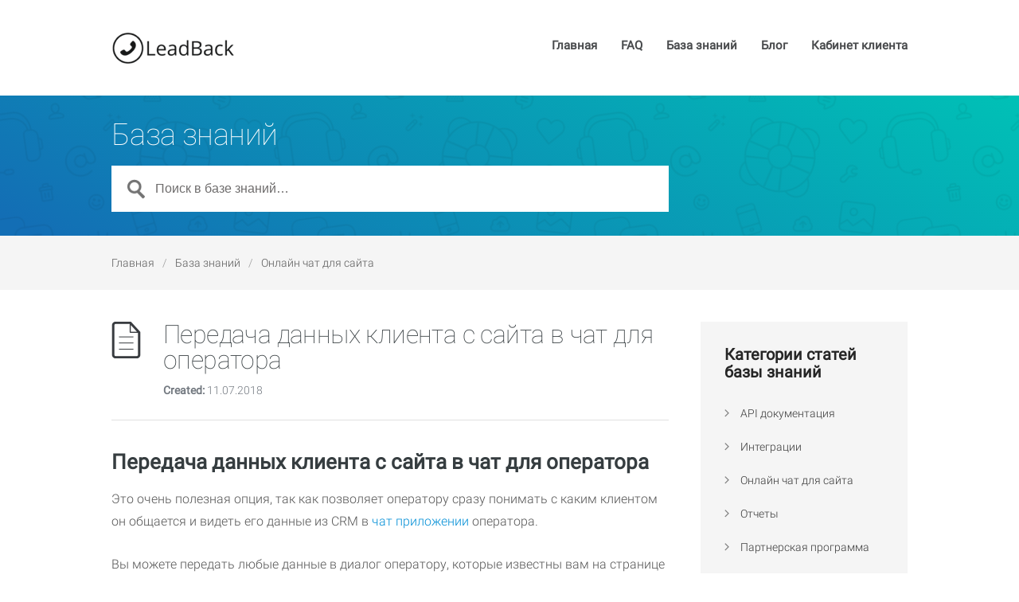

--- FILE ---
content_type: text/html; charset=UTF-8
request_url: https://help.leadback.ru/knowledgebase/%D0%BF%D0%B5%D1%80%D0%B5%D0%B4%D0%B0%D1%87%D0%B0-%D0%B4%D0%B0%D0%BD%D0%BD%D1%8B%D1%85-%D0%BA%D0%BB%D0%B8%D0%B5%D0%BD%D1%82%D0%B0-%D1%81-%D1%81%D0%B0%D0%B9%D1%82%D0%B0-%D0%B2-%D1%87%D0%B0%D1%82/
body_size: 13002
content:
<!DOCTYPE html>
<html lang="ru-RU">
<head>
<meta charset="UTF-8" />
<meta name="viewport" content="width=device-width, initial-scale=1" />
<title>Передача данных клиента с сайта в чат для оператора - База знаний LeadBackБаза знаний LeadBack</title>
<link rel="profile" href="http://gmpg.org/xfn/11" />
<link rel="pingback" href="https://help.leadback.ru/xmlrpc.php" />

	<!-- This site is optimized with the Yoast SEO plugin v15.4 - https://yoast.com/wordpress/plugins/seo/ -->
	<meta name="robots" content="index, follow, max-snippet:-1, max-image-preview:large, max-video-preview:-1" />
	<link rel="canonical" href="https://help.leadback.ru/knowledgebase/передача-данных-клиента-с-сайта-в-чат/" />
	<meta property="og:locale" content="ru_RU" />
	<meta property="og:type" content="article" />
	<meta property="og:title" content="Передача данных клиента с сайта в чат для оператора - База знаний LeadBack" />
	<meta property="og:description" content="Передача данных клиента с сайта в чат для оператора Это очень полезная опция, так как позволяет оператору сразу понимать с каким клиентом он общается и видеть его данные из CRM в чат приложении оператора. Вы можете передать любые данные в диалог оператору, которые известны вам на странице сайта (например: имя, телефон, email, список товаров в [&hellip;]" />
	<meta property="og:url" content="https://help.leadback.ru/knowledgebase/передача-данных-клиента-с-сайта-в-чат/" />
	<meta property="og:site_name" content="База знаний LeadBack" />
	<meta property="article:modified_time" content="2018-07-12T15:31:25+00:00" />
	<meta property="og:image" content="https://help.leadback.ru/wp-content/uploads/2018/07/user-data-in-chat.png" />
	<meta name="twitter:card" content="summary" />
	<script type="application/ld+json" class="yoast-schema-graph">{"@context":"https://schema.org","@graph":[{"@type":"WebSite","@id":"https://help.leadback.ru/#website","url":"https://help.leadback.ru/","name":"\u0411\u0430\u0437\u0430 \u0437\u043d\u0430\u043d\u0438\u0439 LeadBack","description":"\u0411\u0430\u0437\u0430 \u0437\u043d\u0430\u043d\u0438\u0439 \u0434\u043b\u044f \u043a\u043b\u0438\u0435\u043d\u0442\u043e\u0432 \u0441\u0435\u0440\u0432\u0438\u0441\u0430 leadback.ru","potentialAction":[{"@type":"SearchAction","target":"https://help.leadback.ru/?s={search_term_string}","query-input":"required name=search_term_string"}],"inLanguage":"ru-RU"},{"@type":"ImageObject","@id":"https://help.leadback.ru/knowledgebase/%d0%bf%d0%b5%d1%80%d0%b5%d0%b4%d0%b0%d1%87%d0%b0-%d0%b4%d0%b0%d0%bd%d0%bd%d1%8b%d1%85-%d0%ba%d0%bb%d0%b8%d0%b5%d0%bd%d1%82%d0%b0-%d1%81-%d1%81%d0%b0%d0%b9%d1%82%d0%b0-%d0%b2-%d1%87%d0%b0%d1%82/#primaryimage","inLanguage":"ru-RU","url":"https://help.leadback.ru/wp-content/uploads/2018/07/user-data-in-chat.png","width":2464,"height":1504,"caption":"\u0414\u0430\u043d\u043d\u044b\u0435 \u043e \u043f\u043e\u043a\u0443\u043f\u0430\u0442\u0435\u043b\u0435 \u0441 \u0441\u0430\u0439\u0442\u0430 \u0432 \u0447\u0430\u0442\u0435 \u0441 \u043e\u043f\u0435\u0440\u0430\u0442\u043e\u0440\u043e\u043c"},{"@type":"WebPage","@id":"https://help.leadback.ru/knowledgebase/%d0%bf%d0%b5%d1%80%d0%b5%d0%b4%d0%b0%d1%87%d0%b0-%d0%b4%d0%b0%d0%bd%d0%bd%d1%8b%d1%85-%d0%ba%d0%bb%d0%b8%d0%b5%d0%bd%d1%82%d0%b0-%d1%81-%d1%81%d0%b0%d0%b9%d1%82%d0%b0-%d0%b2-%d1%87%d0%b0%d1%82/#webpage","url":"https://help.leadback.ru/knowledgebase/%d0%bf%d0%b5%d1%80%d0%b5%d0%b4%d0%b0%d1%87%d0%b0-%d0%b4%d0%b0%d0%bd%d0%bd%d1%8b%d1%85-%d0%ba%d0%bb%d0%b8%d0%b5%d0%bd%d1%82%d0%b0-%d1%81-%d1%81%d0%b0%d0%b9%d1%82%d0%b0-%d0%b2-%d1%87%d0%b0%d1%82/","name":"\u041f\u0435\u0440\u0435\u0434\u0430\u0447\u0430 \u0434\u0430\u043d\u043d\u044b\u0445 \u043a\u043b\u0438\u0435\u043d\u0442\u0430 \u0441 \u0441\u0430\u0439\u0442\u0430 \u0432 \u0447\u0430\u0442 \u0434\u043b\u044f \u043e\u043f\u0435\u0440\u0430\u0442\u043e\u0440\u0430 - \u0411\u0430\u0437\u0430 \u0437\u043d\u0430\u043d\u0438\u0439 LeadBack","isPartOf":{"@id":"https://help.leadback.ru/#website"},"primaryImageOfPage":{"@id":"https://help.leadback.ru/knowledgebase/%d0%bf%d0%b5%d1%80%d0%b5%d0%b4%d0%b0%d1%87%d0%b0-%d0%b4%d0%b0%d0%bd%d0%bd%d1%8b%d1%85-%d0%ba%d0%bb%d0%b8%d0%b5%d0%bd%d1%82%d0%b0-%d1%81-%d1%81%d0%b0%d0%b9%d1%82%d0%b0-%d0%b2-%d1%87%d0%b0%d1%82/#primaryimage"},"datePublished":"2018-07-11T14:48:10+00:00","dateModified":"2018-07-12T15:31:25+00:00","inLanguage":"ru-RU","potentialAction":[{"@type":"ReadAction","target":["https://help.leadback.ru/knowledgebase/%d0%bf%d0%b5%d1%80%d0%b5%d0%b4%d0%b0%d1%87%d0%b0-%d0%b4%d0%b0%d0%bd%d0%bd%d1%8b%d1%85-%d0%ba%d0%bb%d0%b8%d0%b5%d0%bd%d1%82%d0%b0-%d1%81-%d1%81%d0%b0%d0%b9%d1%82%d0%b0-%d0%b2-%d1%87%d0%b0%d1%82/"]}]}]}</script>
	<!-- / Yoast SEO plugin. -->


<link rel='dns-prefetch' href='//yastatic.net' />
<link rel='dns-prefetch' href='//fonts.googleapis.com' />
<link rel='dns-prefetch' href='//s.w.org' />
<link rel="alternate" type="application/rss+xml" title="База знаний LeadBack &raquo; Лента" href="https://help.leadback.ru/feed/" />
<link rel="alternate" type="application/rss+xml" title="База знаний LeadBack &raquo; Лента комментариев" href="https://help.leadback.ru/comments/feed/" />
<link rel="alternate" type="application/rss+xml" title="База знаний LeadBack &raquo; Лента комментариев к &laquo;Передача данных клиента с сайта в чат для оператора&raquo;" href="https://help.leadback.ru/knowledgebase/%d0%bf%d0%b5%d1%80%d0%b5%d0%b4%d0%b0%d1%87%d0%b0-%d0%b4%d0%b0%d0%bd%d0%bd%d1%8b%d1%85-%d0%ba%d0%bb%d0%b8%d0%b5%d0%bd%d1%82%d0%b0-%d1%81-%d1%81%d0%b0%d0%b9%d1%82%d0%b0-%d0%b2-%d1%87%d0%b0%d1%82/feed/" />
<!-- This site uses the Google Analytics by ExactMetrics plugin v6.3.2 - Using Analytics tracking - https://www.exactmetrics.com/ -->
<script type="text/javascript" data-cfasync="false">
    (window.gaDevIds=window.gaDevIds||[]).push("dNDMyYj");
	var em_version         = '6.3.2';
	var em_track_user      = true;
	var em_no_track_reason = '';
	
	var disableStr = 'ga-disable-UA-53479583-3';

	/* Function to detect opted out users */
	function __gaTrackerIsOptedOut() {
		return document.cookie.indexOf(disableStr + '=true') > -1;
	}

	/* Disable tracking if the opt-out cookie exists. */
	if ( __gaTrackerIsOptedOut() ) {
		window[disableStr] = true;
	}

	/* Opt-out function */
	function __gaTrackerOptout() {
	  document.cookie = disableStr + '=true; expires=Thu, 31 Dec 2099 23:59:59 UTC; path=/';
	  window[disableStr] = true;
	}

	if ( 'undefined' === typeof gaOptout ) {
		function gaOptout() {
			__gaTrackerOptout();
		}
	}
	
	if ( em_track_user ) {
		(function(i,s,o,g,r,a,m){i['GoogleAnalyticsObject']=r;i[r]=i[r]||function(){
			(i[r].q=i[r].q||[]).push(arguments)},i[r].l=1*new Date();a=s.createElement(o),
			m=s.getElementsByTagName(o)[0];a.async=1;a.src=g;m.parentNode.insertBefore(a,m)
		})(window,document,'script','//www.google-analytics.com/analytics.js','__gaTracker');

window.ga = __gaTracker;		__gaTracker('create', 'UA-53479583-3', 'auto');
		__gaTracker('set', 'forceSSL', true);
		__gaTracker('send','pageview');
		__gaTracker( function() { window.ga = __gaTracker; } );
	} else {
		console.log( "" );
		(function() {
			/* https://developers.google.com/analytics/devguides/collection/analyticsjs/ */
			var noopfn = function() {
				return null;
			};
			var noopnullfn = function() {
				return null;
			};
			var Tracker = function() {
				return null;
			};
			var p = Tracker.prototype;
			p.get = noopfn;
			p.set = noopfn;
			p.send = noopfn;
			var __gaTracker = function() {
				var len = arguments.length;
				if ( len === 0 ) {
					return;
				}
				var f = arguments[len-1];
				if ( typeof f !== 'object' || f === null || typeof f.hitCallback !== 'function' ) {
					console.log( 'Not running function __gaTracker(' + arguments[0] + " ....) because you are not being tracked. " + em_no_track_reason );
					return;
				}
				try {
					f.hitCallback();
				} catch (ex) {

				}
			};
			__gaTracker.create = function() {
				return new Tracker();
			};
			__gaTracker.getByName = noopnullfn;
			__gaTracker.getAll = function() {
				return [];
			};
			__gaTracker.remove = noopfn;
			window['__gaTracker'] = __gaTracker;
			window.ga = __gaTracker;		})();
		}
</script>
<!-- / Google Analytics by ExactMetrics -->
		<script type="text/javascript">
			window._wpemojiSettings = {"baseUrl":"https:\/\/s.w.org\/images\/core\/emoji\/13.0.1\/72x72\/","ext":".png","svgUrl":"https:\/\/s.w.org\/images\/core\/emoji\/13.0.1\/svg\/","svgExt":".svg","source":{"concatemoji":"\/\/help.leadback.ru\/wp-includes\/js\/wp-emoji-release.min.js?ver=5.6.16"}};
			!function(e,a,t){var n,r,o,i=a.createElement("canvas"),p=i.getContext&&i.getContext("2d");function s(e,t){var a=String.fromCharCode;p.clearRect(0,0,i.width,i.height),p.fillText(a.apply(this,e),0,0);e=i.toDataURL();return p.clearRect(0,0,i.width,i.height),p.fillText(a.apply(this,t),0,0),e===i.toDataURL()}function c(e){var t=a.createElement("script");t.src=e,t.defer=t.type="text/javascript",a.getElementsByTagName("head")[0].appendChild(t)}for(o=Array("flag","emoji"),t.supports={everything:!0,everythingExceptFlag:!0},r=0;r<o.length;r++)t.supports[o[r]]=function(e){if(!p||!p.fillText)return!1;switch(p.textBaseline="top",p.font="600 32px Arial",e){case"flag":return s([127987,65039,8205,9895,65039],[127987,65039,8203,9895,65039])?!1:!s([55356,56826,55356,56819],[55356,56826,8203,55356,56819])&&!s([55356,57332,56128,56423,56128,56418,56128,56421,56128,56430,56128,56423,56128,56447],[55356,57332,8203,56128,56423,8203,56128,56418,8203,56128,56421,8203,56128,56430,8203,56128,56423,8203,56128,56447]);case"emoji":return!s([55357,56424,8205,55356,57212],[55357,56424,8203,55356,57212])}return!1}(o[r]),t.supports.everything=t.supports.everything&&t.supports[o[r]],"flag"!==o[r]&&(t.supports.everythingExceptFlag=t.supports.everythingExceptFlag&&t.supports[o[r]]);t.supports.everythingExceptFlag=t.supports.everythingExceptFlag&&!t.supports.flag,t.DOMReady=!1,t.readyCallback=function(){t.DOMReady=!0},t.supports.everything||(n=function(){t.readyCallback()},a.addEventListener?(a.addEventListener("DOMContentLoaded",n,!1),e.addEventListener("load",n,!1)):(e.attachEvent("onload",n),a.attachEvent("onreadystatechange",function(){"complete"===a.readyState&&t.readyCallback()})),(n=t.source||{}).concatemoji?c(n.concatemoji):n.wpemoji&&n.twemoji&&(c(n.twemoji),c(n.wpemoji)))}(window,document,window._wpemojiSettings);
		</script>
		<style type="text/css">
img.wp-smiley,
img.emoji {
	display: inline !important;
	border: none !important;
	box-shadow: none !important;
	height: 1em !important;
	width: 1em !important;
	margin: 0 .07em !important;
	vertical-align: -0.1em !important;
	background: none !important;
	padding: 0 !important;
}
</style>
	<link rel='stylesheet' id='wp-block-library-css'  href='//help.leadback.ru/wp-includes/css/dist/block-library/style.min.css?ver=5.6.16' type='text/css' media='all' />
<link rel='stylesheet' id='prismatic-blocks-css'  href='//help.leadback.ru/wp-content/plugins/prismatic/css/styles-blocks.css?ver=5.6.16' type='text/css' media='all' />
<link rel='stylesheet' id='prismatic-prism-css'  href='//help.leadback.ru/wp-content/plugins/prismatic/lib/prism/css/theme-okaidia.css?ver=2.6' type='text/css' media='all' />
<link rel='stylesheet' id='prismatic-plugin-styles-css'  href='//help.leadback.ru/wp-content/plugins/prismatic/lib/prism/css/plugin-styles.css?ver=2.6' type='text/css' media='all' />
<link rel='stylesheet' id='exactmetrics-popular-posts-style-css'  href='//help.leadback.ru/wp-content/plugins/google-analytics-dashboard-for-wp/assets/css/frontend.min.css?ver=6.3.2' type='text/css' media='all' />
<link rel='stylesheet' id='theme-style-css'  href='//help.leadback.ru/wp-content/themes/supportdesk-childtheme/style.css?ver=5.6.16' type='text/css' media='all' />
<style id='theme-style-inline-css' type='text/css'>
 
				
				a, 
				a:visited, 
				a:hover {
					color: #008ed6;
				}
				
				button,
				input[type='reset'],
				input[type='submit'],
				input[type='button'],
				.pagination span,
				.paging-navigation .nav-previous a:hover, 
				.paging-navigation .nav-next a:hover, 
				.pagination a:hover,
				.widget_categories li span,
				.bbp-login-form .bbp-submit-wrapper,
				.bbp-pagination-links span,
				.kb-category-list h3 span.count,
				#page-header,
				.st_faq .entry-title.active .action,
				.st_faq .entry-title:hover .action {
				background:#008ed6;
				}
				/* cyrillic-ext */
@font-face {
  font-family: 'Roboto';
  font-style: normal;
  font-weight: 100;
  src: local('Roboto Thin'), local('Roboto-Thin'), url(https://fonts.gstatic.com/s/roboto/v15/ty9dfvLAziwdqQ2dHoyjphkAz4rYn47Zy2rvigWQf6w.woff2) format('woff2');
  unicode-range: U+0460-052F, U+20B4, U+2DE0-2DFF, U+A640-A69F;
}
/* cyrillic */
@font-face {
  font-family: 'Roboto';
  font-style: normal;
  font-weight: 100;
  src: local('Roboto Thin'), local('Roboto-Thin'), url(https://fonts.gstatic.com/s/roboto/v15/frNV30OaYdlFRtH2VnZZdhkAz4rYn47Zy2rvigWQf6w.woff2) format('woff2');
  unicode-range: U+0400-045F, U+0490-0491, U+04B0-04B1, U+2116;
}
/* greek-ext */
@font-face {
  font-family: 'Roboto';
  font-style: normal;
  font-weight: 100;
  src: local('Roboto Thin'), local('Roboto-Thin'), url(https://fonts.gstatic.com/s/roboto/v15/gwVJDERN2Amz39wrSoZ7FxkAz4rYn47Zy2rvigWQf6w.woff2) format('woff2');
  unicode-range: U+1F00-1FFF;
}
/* greek */
@font-face {
  font-family: 'Roboto';
  font-style: normal;
  font-weight: 100;
  src: local('Roboto Thin'), local('Roboto-Thin'), url(https://fonts.gstatic.com/s/roboto/v15/aZMswpodYeVhtRvuABJWvBkAz4rYn47Zy2rvigWQf6w.woff2) format('woff2');
  unicode-range: U+0370-03FF;
}
/* vietnamese */
@font-face {
  font-family: 'Roboto';
  font-style: normal;
  font-weight: 100;
  src: local('Roboto Thin'), local('Roboto-Thin'), url(https://fonts.gstatic.com/s/roboto/v15/VvXUGKZXbHtX_S_VCTLpGhkAz4rYn47Zy2rvigWQf6w.woff2) format('woff2');
  unicode-range: U+0102-0103, U+1EA0-1EF1, U+20AB;
}
/* latin-ext */
@font-face {
  font-family: 'Roboto';
  font-style: normal;
  font-weight: 100;
  src: local('Roboto Thin'), local('Roboto-Thin'), url(https://fonts.gstatic.com/s/roboto/v15/e7MeVAyvogMqFwwl61PKhBkAz4rYn47Zy2rvigWQf6w.woff2) format('woff2');
  unicode-range: U+0100-024F, U+1E00-1EFF, U+20A0-20AB, U+20AD-20CF, U+2C60-2C7F, U+A720-A7FF;
}
/* latin */
@font-face {
  font-family: 'Roboto';
  font-style: normal;
  font-weight: 100;
  src: local('Roboto Thin'), local('Roboto-Thin'), url(https://fonts.gstatic.com/s/roboto/v15/2tsd397wLxj96qwHyNIkxHYhjbSpvc47ee6xR_80Hnw.woff2) format('woff2');
  unicode-range: U+0000-00FF, U+0131, U+0152-0153, U+02C6, U+02DA, U+02DC, U+2000-206F, U+2074, U+20AC, U+2212, U+2215, U+E0FF, U+EFFD, U+F000;
}
/* cyrillic-ext */
@font-face {
  font-family: 'Roboto';
  font-style: normal;
  font-weight: 300;
  src: local('Roboto Light'), local('Roboto-Light'), url(https://fonts.gstatic.com/s/roboto/v15/0eC6fl06luXEYWpBSJvXCIX0hVgzZQUfRDuZrPvH3D8.woff2) format('woff2');
  unicode-range: U+0460-052F, U+20B4, U+2DE0-2DFF, U+A640-A69F;
}
/* cyrillic */
@font-face {
  font-family: 'Roboto';
  font-style: normal;
  font-weight: 300;
  src: local('Roboto Light'), local('Roboto-Light'), url(https://fonts.gstatic.com/s/roboto/v15/Fl4y0QdOxyyTHEGMXX8kcYX0hVgzZQUfRDuZrPvH3D8.woff2) format('woff2');
  unicode-range: U+0400-045F, U+0490-0491, U+04B0-04B1, U+2116;
}
/* greek-ext */
@font-face {
  font-family: 'Roboto';
  font-style: normal;
  font-weight: 300;
  src: local('Roboto Light'), local('Roboto-Light'), url(https://fonts.gstatic.com/s/roboto/v15/-L14Jk06m6pUHB-5mXQQnYX0hVgzZQUfRDuZrPvH3D8.woff2) format('woff2');
  unicode-range: U+1F00-1FFF;
}
/* greek */
@font-face {
  font-family: 'Roboto';
  font-style: normal;
  font-weight: 300;
  src: local('Roboto Light'), local('Roboto-Light'), url(https://fonts.gstatic.com/s/roboto/v15/I3S1wsgSg9YCurV6PUkTOYX0hVgzZQUfRDuZrPvH3D8.woff2) format('woff2');
  unicode-range: U+0370-03FF;
}
/* vietnamese */
@font-face {
  font-family: 'Roboto';
  font-style: normal;
  font-weight: 300;
  src: local('Roboto Light'), local('Roboto-Light'), url(https://fonts.gstatic.com/s/roboto/v15/NYDWBdD4gIq26G5XYbHsFIX0hVgzZQUfRDuZrPvH3D8.woff2) format('woff2');
  unicode-range: U+0102-0103, U+1EA0-1EF1, U+20AB;
}
/* latin-ext */
@font-face {
  font-family: 'Roboto';
  font-style: normal;
  font-weight: 300;
  src: local('Roboto Light'), local('Roboto-Light'), url(https://fonts.gstatic.com/s/roboto/v15/Pru33qjShpZSmG3z6VYwnYX0hVgzZQUfRDuZrPvH3D8.woff2) format('woff2');
  unicode-range: U+0100-024F, U+1E00-1EFF, U+20A0-20AB, U+20AD-20CF, U+2C60-2C7F, U+A720-A7FF;
}
/* latin */
@font-face {
  font-family: 'Roboto';
  font-style: normal;
  font-weight: 300;
  src: local('Roboto Light'), local('Roboto-Light'), url(https://fonts.gstatic.com/s/roboto/v15/Hgo13k-tfSpn0qi1SFdUfZBw1xU1rKptJj_0jans920.woff2) format('woff2');
  unicode-range: U+0000-00FF, U+0131, U+0152-0153, U+02C6, U+02DA, U+02DC, U+2000-206F, U+2074, U+20AC, U+2212, U+2215, U+E0FF, U+EFFD, U+F000;
}
/* cyrillic-ext */
@font-face {
  font-family: 'Roboto';
  font-style: normal;
  font-weight: 400;
  src: local('Roboto'), local('Roboto-Regular'), url(https://fonts.gstatic.com/s/roboto/v15/sTdaA6j0Psb920Vjv-mrzH-_kf6ByYO6CLYdB4HQE-Y.woff2) format('woff2');
  unicode-range: U+0460-052F, U+20B4, U+2DE0-2DFF, U+A640-A69F;
}
/* cyrillic */
@font-face {
  font-family: 'Roboto';
  font-style: normal;
  font-weight: 400;
  src: local('Roboto'), local('Roboto-Regular'), url(https://fonts.gstatic.com/s/roboto/v15/uYECMKoHcO9x1wdmbyHIm3-_kf6ByYO6CLYdB4HQE-Y.woff2) format('woff2');
  unicode-range: U+0400-045F, U+0490-0491, U+04B0-04B1, U+2116;
}
/* greek-ext */
@font-face {
  font-family: 'Roboto';
  font-style: normal;
  font-weight: 400;
  src: local('Roboto'), local('Roboto-Regular'), url(https://fonts.gstatic.com/s/roboto/v15/tnj4SB6DNbdaQnsM8CFqBX-_kf6ByYO6CLYdB4HQE-Y.woff2) format('woff2');
  unicode-range: U+1F00-1FFF;
}
/* greek */
@font-face {
  font-family: 'Roboto';
  font-style: normal;
  font-weight: 400;
  src: local('Roboto'), local('Roboto-Regular'), url(https://fonts.gstatic.com/s/roboto/v15/_VYFx-s824kXq_Ul2BHqYH-_kf6ByYO6CLYdB4HQE-Y.woff2) format('woff2');
  unicode-range: U+0370-03FF;
}
/* vietnamese */
@font-face {
  font-family: 'Roboto';
  font-style: normal;
  font-weight: 400;
  src: local('Roboto'), local('Roboto-Regular'), url(https://fonts.gstatic.com/s/roboto/v15/NJ4vxlgWwWbEsv18dAhqnn-_kf6ByYO6CLYdB4HQE-Y.woff2) format('woff2');
  unicode-range: U+0102-0103, U+1EA0-1EF1, U+20AB;
}
/* latin-ext */
@font-face {
  font-family: 'Roboto';
  font-style: normal;
  font-weight: 400;
  src: local('Roboto'), local('Roboto-Regular'), url(https://fonts.gstatic.com/s/roboto/v15/Ks_cVxiCiwUWVsFWFA3Bjn-_kf6ByYO6CLYdB4HQE-Y.woff2) format('woff2');
  unicode-range: U+0100-024F, U+1E00-1EFF, U+20A0-20AB, U+20AD-20CF, U+2C60-2C7F, U+A720-A7FF;
}
/* latin */
@font-face {
  font-family: 'Roboto';
  font-style: normal;
  font-weight: 400;
  src: local('Roboto'), local('Roboto-Regular'), url(https://fonts.gstatic.com/s/roboto/v15/oMMgfZMQthOryQo9n22dcuvvDin1pK8aKteLpeZ5c0A.woff2) format('woff2');
  unicode-range: U+0000-00FF, U+0131, U+0152-0153, U+02C6, U+02DA, U+02DC, U+2000-206F, U+2074, U+20AC, U+2212, U+2215, U+E0FF, U+EFFD, U+F000;
}
/* cyrillic-ext */
@font-face {
  font-family: 'Roboto';
  font-style: italic;
  font-weight: 100;
  src: local('Roboto Thin Italic'), local('Roboto-ThinItalic'), url(https://fonts.gstatic.com/s/roboto/v15/1DbO0RvWEevroPvEzA5brgsYbbCjybiHxArTLjt7FRU.woff2) format('woff2');
  unicode-range: U+0460-052F, U+20B4, U+2DE0-2DFF, U+A640-A69F;
}
/* cyrillic */
@font-face {
  font-family: 'Roboto';
  font-style: italic;
  font-weight: 100;
  src: local('Roboto Thin Italic'), local('Roboto-ThinItalic'), url(https://fonts.gstatic.com/s/roboto/v15/5z9jpDJQqVE5bmkRqplJfgsYbbCjybiHxArTLjt7FRU.woff2) format('woff2');
  unicode-range: U+0400-045F, U+0490-0491, U+04B0-04B1, U+2116;
}
/* greek-ext */
@font-face {
  font-family: 'Roboto';
  font-style: italic;
  font-weight: 100;
  src: local('Roboto Thin Italic'), local('Roboto-ThinItalic'), url(https://fonts.gstatic.com/s/roboto/v15/cueeGLWq_s1uoQgOf76TFgsYbbCjybiHxArTLjt7FRU.woff2) format('woff2');
  unicode-range: U+1F00-1FFF;
}
/* greek */
@font-face {
  font-family: 'Roboto';
  font-style: italic;
  font-weight: 100;
  src: local('Roboto Thin Italic'), local('Roboto-ThinItalic'), url(https://fonts.gstatic.com/s/roboto/v15/yTs8gw1HdasCzJ-B_iUwzQsYbbCjybiHxArTLjt7FRU.woff2) format('woff2');
  unicode-range: U+0370-03FF;
}
/* vietnamese */
@font-face {
  font-family: 'Roboto';
  font-style: italic;
  font-weight: 100;
  src: local('Roboto Thin Italic'), local('Roboto-ThinItalic'), url(https://fonts.gstatic.com/s/roboto/v15/gLfmBATgABwy0zMVv-qqhgsYbbCjybiHxArTLjt7FRU.woff2) format('woff2');
  unicode-range: U+0102-0103, U+1EA0-1EF1, U+20AB;
}
/* latin-ext */
@font-face {
  font-family: 'Roboto';
  font-style: italic;
  font-weight: 100;
  src: local('Roboto Thin Italic'), local('Roboto-ThinItalic'), url(https://fonts.gstatic.com/s/roboto/v15/dzxs_VxZUhdM2mEBkNa8sgsYbbCjybiHxArTLjt7FRU.woff2) format('woff2');
  unicode-range: U+0100-024F, U+1E00-1EFF, U+20A0-20AB, U+20AD-20CF, U+2C60-2C7F, U+A720-A7FF;
}
/* latin */
@font-face {
  font-family: 'Roboto';
  font-style: italic;
  font-weight: 100;
  src: local('Roboto Thin Italic'), local('Roboto-ThinItalic'), url(https://fonts.gstatic.com/s/roboto/v15/12mE4jfMSBTmg-81EiS-YQzyDMXhdD8sAj6OAJTFsBI.woff2) format('woff2');
  unicode-range: U+0000-00FF, U+0131, U+0152-0153, U+02C6, U+02DA, U+02DC, U+2000-206F, U+2074, U+20AC, U+2212, U+2215, U+E0FF, U+EFFD, U+F000;
}
/* cyrillic-ext */
@font-face {
  font-family: 'Roboto';
  font-style: italic;
  font-weight: 300;
  src: local('Roboto Light Italic'), local('Roboto-LightItalic'), url(https://fonts.gstatic.com/s/roboto/v15/7m8l7TlFO-S3VkhHuR0at_ZraR2Tg8w2lzm7kLNL0-w.woff2) format('woff2');
  unicode-range: U+0460-052F, U+20B4, U+2DE0-2DFF, U+A640-A69F;
}
/* cyrillic */
@font-face {
  font-family: 'Roboto';
  font-style: italic;
  font-weight: 300;
  src: local('Roboto Light Italic'), local('Roboto-LightItalic'), url(https://fonts.gstatic.com/s/roboto/v15/7m8l7TlFO-S3VkhHuR0at14sYYdJg5dU2qzJEVSuta0.woff2) format('woff2');
  unicode-range: U+0400-045F, U+0490-0491, U+04B0-04B1, U+2116;
}
/* greek-ext */
@font-face {
  font-family: 'Roboto';
  font-style: italic;
  font-weight: 300;
  src: local('Roboto Light Italic'), local('Roboto-LightItalic'), url(https://fonts.gstatic.com/s/roboto/v15/7m8l7TlFO-S3VkhHuR0at1BW26QxpSj-_ZKm_xT4hWw.woff2) format('woff2');
  unicode-range: U+1F00-1FFF;
}
/* greek */
@font-face {
  font-family: 'Roboto';
  font-style: italic;
  font-weight: 300;
  src: local('Roboto Light Italic'), local('Roboto-LightItalic'), url(https://fonts.gstatic.com/s/roboto/v15/7m8l7TlFO-S3VkhHuR0atwt_Rm691LTebKfY2ZkKSmI.woff2) format('woff2');
  unicode-range: U+0370-03FF;
}
/* vietnamese */
@font-face {
  font-family: 'Roboto';
  font-style: italic;
  font-weight: 300;
  src: local('Roboto Light Italic'), local('Roboto-LightItalic'), url(https://fonts.gstatic.com/s/roboto/v15/7m8l7TlFO-S3VkhHuR0at9DiNsR5a-9Oe_Ivpu8XWlY.woff2) format('woff2');
  unicode-range: U+0102-0103, U+1EA0-1EF1, U+20AB;
}
/* latin-ext */
@font-face {
  font-family: 'Roboto';
  font-style: italic;
  font-weight: 300;
  src: local('Roboto Light Italic'), local('Roboto-LightItalic'), url(https://fonts.gstatic.com/s/roboto/v15/7m8l7TlFO-S3VkhHuR0at6E8kM4xWR1_1bYURRojRGc.woff2) format('woff2');
  unicode-range: U+0100-024F, U+1E00-1EFF, U+20A0-20AB, U+20AD-20CF, U+2C60-2C7F, U+A720-A7FF;
}
/* latin */
@font-face {
  font-family: 'Roboto';
  font-style: italic;
  font-weight: 300;
  src: local('Roboto Light Italic'), local('Roboto-LightItalic'), url(https://fonts.gstatic.com/s/roboto/v15/7m8l7TlFO-S3VkhHuR0at4gp9Q8gbYrhqGlRav_IXfk.woff2) format('woff2');
  unicode-range: U+0000-00FF, U+0131, U+0152-0153, U+02C6, U+02DA, U+02DC, U+2000-206F, U+2074, U+20AC, U+2212, U+2215, U+E0FF, U+EFFD, U+F000;
}

body {
font-family: 'Roboto', sans-serif;
font-weight: 300;
}
h1, h2 {
font-family: 'Roboto', sans-serif;
font-weight: 100 !important;
}

#page-header {
background-image: url('//help.leadback.ru/wp-content/uploads/2016/03/pattern_transparent.png'), linear-gradient(-150deg, #00C1B6 0%, #136EB5 97%);
background-size: 380px, contain;
}

				
				
</style>
<link rel='stylesheet' id='theme-font-css'  href='//fonts.googleapis.com/css?family=Open+Sans:300,400,600,700&#038;subset=latin,latin-ext' type='text/css' media='all' />
<link rel='stylesheet' id='shortcodes-css'  href='//help.leadback.ru/wp-content/themes/supportdesk/framework/shortcodes/shortcodes.css?ver=5.6.16' type='text/css' media='all' />
<link rel='stylesheet' id='tablepress-default-css'  href='//help.leadback.ru/wp-content/tablepress-combined.min.css?ver=4' type='text/css' media='all' />
<script type="text/javascript">
		var obHost ="https://help.leadback.ru/";
		</script><script type='text/javascript' id='exactmetrics-frontend-script-js-extra'>
/* <![CDATA[ */
var exactmetrics_frontend = {"js_events_tracking":"true","download_extensions":"zip,mp3,mpeg,pdf,docx,pptx,xlsx,rar","inbound_paths":"[{\"path\":\"\\\/go\\\/\",\"label\":\"affiliate\"},{\"path\":\"\\\/recommend\\\/\",\"label\":\"affiliate\"}]","home_url":"https:\/\/help.leadback.ru","hash_tracking":"false"};
/* ]]> */
</script>
<script type='text/javascript' src='//help.leadback.ru/wp-content/plugins/google-analytics-dashboard-for-wp/assets/js/frontend.min.js?ver=6.3.2' id='exactmetrics-frontend-script-js'></script>
<script type='text/javascript' async src='//yastatic.net/share2/share.js' id='yshare-share-js'></script>
<script type='text/javascript' src='//help.leadback.ru/wp-content/plugins/wp-pipes/assets/js/call_pipe.js?ver=5.6.16' id='my_custom_script-js'></script>
<script type='text/javascript' src='//help.leadback.ru/wp-includes/js/jquery/jquery.min.js?ver=3.5.1' id='jquery-core-js'></script>
<script type='text/javascript' src='//help.leadback.ru/wp-includes/js/jquery/jquery-migrate.min.js?ver=3.3.2' id='jquery-migrate-js'></script>
<link rel="https://api.w.org/" href="https://help.leadback.ru/wp-json/" /><link rel="EditURI" type="application/rsd+xml" title="RSD" href="https://help.leadback.ru/xmlrpc.php?rsd" />
<link rel="wlwmanifest" type="application/wlwmanifest+xml" href="https://help.leadback.ru/wp-includes/wlwmanifest.xml" /> 
<meta name="generator" content="WordPress 5.6.16" />
<link rel='shortlink' href='https://help.leadback.ru/?p=912' />
<link rel="alternate" type="application/json+oembed" href="https://help.leadback.ru/wp-json/oembed/1.0/embed?url=https%3A%2F%2Fhelp.leadback.ru%2Fknowledgebase%2F%25d0%25bf%25d0%25b5%25d1%2580%25d0%25b5%25d0%25b4%25d0%25b0%25d1%2587%25d0%25b0-%25d0%25b4%25d0%25b0%25d0%25bd%25d0%25bd%25d1%258b%25d1%2585-%25d0%25ba%25d0%25bb%25d0%25b8%25d0%25b5%25d0%25bd%25d1%2582%25d0%25b0-%25d1%2581-%25d1%2581%25d0%25b0%25d0%25b9%25d1%2582%25d0%25b0-%25d0%25b2-%25d1%2587%25d0%25b0%25d1%2582%2F" />
<link rel="alternate" type="text/xml+oembed" href="https://help.leadback.ru/wp-json/oembed/1.0/embed?url=https%3A%2F%2Fhelp.leadback.ru%2Fknowledgebase%2F%25d0%25bf%25d0%25b5%25d1%2580%25d0%25b5%25d0%25b4%25d0%25b0%25d1%2587%25d0%25b0-%25d0%25b4%25d0%25b0%25d0%25bd%25d0%25bd%25d1%258b%25d1%2585-%25d0%25ba%25d0%25bb%25d0%25b8%25d0%25b5%25d0%25bd%25d1%2582%25d0%25b0-%25d1%2581-%25d1%2581%25d0%25b0%25d0%25b9%25d1%2582%25d0%25b0-%25d0%25b2-%25d1%2587%25d0%25b0%25d1%2582%2F&#038;format=xml" />
<meta name="yandex-verification" content="13b5a21bfee264b2" /><meta name="google-site-verification" content="HI5ndU9AEfQ8lYDwUJYFc7Ecneyhqq81XdNf6SNxc-c" /><style>
.ya-share2__link{border: none!important;box-shadow:none!important;}
.ya-share2__container {display: inline-block;}
.ya-share2__list{padding: 0!important;margin: 0!important;}
.ya-share2__item {padding: 0!important;background:none!important;}
.ya-share2__container_size_m .ya-share2__item {margin: 0px 4px 4px 0!important;}
</style>
<!--[if lt IE 9]><script src="https://help.leadback.ru/wp-content/themes/supportdesk/js/html5.js"></script><![endif]--><!--[if (gte IE 6)&(lte IE 8)]><script src="https://help.leadback.ru/wp-content/themes/supportdesk/js/selectivizr-min.js"></script><![endif]--><link rel="icon" href="https://help.leadback.ru/wp-content/uploads/2015/08/cropped-аватара-32x32.png" sizes="32x32" />
<link rel="icon" href="https://help.leadback.ru/wp-content/uploads/2015/08/cropped-аватара-192x192.png" sizes="192x192" />
<link rel="apple-touch-icon" href="https://help.leadback.ru/wp-content/uploads/2015/08/cropped-аватара-180x180.png" />
<meta name="msapplication-TileImage" content="https://help.leadback.ru/wp-content/uploads/2015/08/cropped-аватара-270x270.png" />
</head>
<body class="st_kb-template-default single single-st_kb postid-912">

<!-- #primary-nav-mobile -->
<nav id="primary-nav-mobile">
<a class="menu-toggle" href="#"></a>
<ul id="mobile-menu" class="clearfix"><li id="menu-item-23" class="menu-item menu-item-type-post_type menu-item-object-page menu-item-home menu-item-23"><a href="https://help.leadback.ru/">Главная</a></li>
<li id="menu-item-54" class="menu-item menu-item-type-custom menu-item-object-custom menu-item-54"><a href="/faq/leadback-faq/">FAQ</a></li>
<li id="menu-item-55" class="menu-item menu-item-type-custom menu-item-object-custom menu-item-55"><a href="/knowledgebase/">База знаний</a></li>
<li id="menu-item-22" class="menu-item menu-item-type-post_type menu-item-object-page current_page_parent menu-item-22"><a href="https://help.leadback.ru/blog/">Блог</a></li>
<li id="menu-item-24" class="menu-item menu-item-type-custom menu-item-object-custom menu-item-24"><a title="Перейти в личный кабинет LeadBack" href="http://leadback.ru/widgets.php">Кабинет клиента</a></li>
</ul></nav>
<!-- /#primary-nav-mobile -->

<!-- #header -->
<header id="header" class="clearfix" role="banner">

<div class="ht-container">

<div id="header-inner" class="clearfix">
<!-- #logo -->
  <div id="logo">
      <a title="База знаний LeadBack" href="https://help.leadback.ru">
      <img alt="База знаний LeadBack" src="http://help.leadback.ru/wp-content/uploads/2015/07/leadback3-3.png" />
      </a>
  </div>
<!-- /#logo -->


<!-- #primary-nav -->
<nav id="primary-nav" role="navigation" class="clearfix">
      <ul id="menu-%d0%be%d1%81%d0%bd%d0%be%d0%b2%d0%bd%d0%be%d0%b5-%d0%bc%d0%b5%d0%bd%d1%8e" class="nav sf-menu clearfix"><li class="menu-item menu-item-type-post_type menu-item-object-page menu-item-home menu-item-23"><a href="https://help.leadback.ru/">Главная</a></li>
<li class="menu-item menu-item-type-custom menu-item-object-custom menu-item-54"><a href="/faq/leadback-faq/">FAQ</a></li>
<li class="menu-item menu-item-type-custom menu-item-object-custom menu-item-55"><a href="/knowledgebase/">База знаний</a></li>
<li class="menu-item menu-item-type-post_type menu-item-object-page current_page_parent menu-item-22"><a href="https://help.leadback.ru/blog/">Блог</a></li>
<li class="menu-item menu-item-type-custom menu-item-object-custom menu-item-24"><a title="Перейти в личный кабинет LeadBack" href="http://leadback.ru/widgets.php">Кабинет клиента</a></li>
</ul>     </nav>
<!-- #primary-nav -->


</div>
</div>
</header>
<!-- /#header -->



<!-- #page-header -->
<div id="page-header">
<div class="ht-container">

<h1>База знаний</h1>
<!-- #live-search -->
<div id="live-search">

      <form role="search" method="get" id="searchform" class="clearfix" action="https://help.leadback.ru/" autocomplete="off">
        <input type="text" onfocus="if (this.value == 'Поиск в базе знаний…') {this.value = '';}" onblur="if (this.value == '')  {this.value = 'Поиск в базе знаний…';}" value="Поиск в базе знаний…" name="s" id="s" />
        <input type="hidden" name="post_type[]" value="st_kb" />
      </form>

</div>
<!-- /#live-search -->

</div>
</div>
<!-- #page-header -->

<!-- #breadcrumbs -->
<div id="page-subnav" class="clearfix">
<div class="ht-container">
<div id="breadcrumbs"><a href="https://help.leadback.ru">Главная</a><span class="sep">/</span><a href="https://help.leadback.ru/knowledgebase/">База знаний</a><span class="sep">/</span><a href="https://help.leadback.ru/section/%d0%be%d0%bd%d0%bb%d0%b0%d0%b9%d0%bd-%d1%87%d0%b0%d1%82-%d0%b4%d0%bb%d1%8f-%d1%81%d0%b0%d0%b9%d1%82%d0%b0/">Онлайн чат для сайта</a></div></div>
</div>
<!-- /#breadcrumbs -->
<!-- #primary -->
<div id="primary" class="sidebar-right clearfix"> 
<div class="ht-container">
  <!-- #content -->
  <section id="content" role="main">
    	    <article id="post-912" class="clearfix post-912 st_kb type-st_kb status-publish hentry st_kb_category-7 st_kb_category-58 st_kb_tag-13 st_kb_tag-93 st_kb_tag-64 st_kb_tag-60"> 
      

<!-- .entry-header -->
<div class="entry-header">
      <h1 class="entry-title">
        Передача данных клиента с сайта в чат для оператора      </h1>
      
<ul class="entry-meta clearfix">
    <li class="date"> 
    <strong>Created: </strong>
    <time datetime="2018-07-11">11.07.2018</time>
    </li>
</ul>

</div>
<!-- /.entry-header --> 

<!-- .entry-content -->
<div class="entry-content clearfix">
	<h3>Передача данных клиента с сайта в чат для оператора</h3>
<p>Это очень полезная опция, так как позволяет оператору сразу понимать с каким клиентом он общается и видеть его данные из CRM в <a href="https://leadback.ru/chat-install/">чат приложении</a> оператора.</p>
<p>Вы можете передать любые данные в диалог оператору, которые известны вам на странице сайта (например: имя, телефон, email, список товаров в корзине, статус клиента, купон, номер бонусной карты и тд.).</p>
<h5>Настройка</h5>
<p>Вся настройка сводится к установке специального JavaScript-кода на все страницы, где известна информация о клиенте. Код можно расположить в любом месте страницы, но важно до основного кода <a href="https://leadback.ru/">виджета LeadBack</a>.</p>
<p><strong>Пример кода передачи данных с сайта о покупателе в чат диалог</strong></p>
<pre><code class="language-javascript">&lt;script&gt;
    var _emv = _emv || [];
    _emv['onApiReady'] = function(Api){
      Api.bind('onChatReady', function(ChatApi){
        ChatApi.bind('onOnline', function(){
          // user data
          var userData = [];

          // основные данные о покупателе
          userData.push({name: 'fullName', value: 'Иван Иванов'});
          userData.push({name: 'Phone', value: '+79001234567'});
          userData.push({name: 'Email', value: 'email@clients.test'});

          // доп. данные
          userData.push({name: 'В корзине', value: '5 товаров'});
          userData.push({name: 'На сумму', value: '15990 руб.'});

          ChatApi.sendUserData(userData);
        });
      });
    };
&lt;/script&gt;
</code></pre>
<p>Указанный в примере код передаст в диалог оператору информацию о покупателе с вашего сайта. Эта информация будет отражена в карточке посетителя в программе оператора (см. скриншот).</p>
<div id="attachment_914" style="width: 2474px" class="wp-caption aligncenter"><a href="https://help.leadback.ru/wp-content/uploads/2018/07/user-data-in-chat.png" target="_blank" rel="noopener"><img aria-describedby="caption-attachment-914" loading="lazy" class="wp-image-914 size-full" src="https://help.leadback.ru/wp-content/uploads/2018/07/user-data-in-chat.png" alt="Данные о покупателе с сайта в чате с оператором" width="2464" height="1504" srcset="https://help.leadback.ru/wp-content/uploads/2018/07/user-data-in-chat.png 2464w, https://help.leadback.ru/wp-content/uploads/2018/07/user-data-in-chat-300x183.png 300w, https://help.leadback.ru/wp-content/uploads/2018/07/user-data-in-chat-768x469.png 768w, https://help.leadback.ru/wp-content/uploads/2018/07/user-data-in-chat-1024x625.png 1024w" sizes="(max-width: 2464px) 100vw, 2464px" /></a><p id="caption-attachment-914" class="wp-caption-text">Данные с сайта о покупателе в чат приложении оператора</p></div>
<p>Набор данных &#8212; это JavaScript-массив объектов с полями name и value, которые описывают данные о клиенте. Вы должны сформировать данный массив на странице сайта и передать его API функции чата <strong>sendUserData</strong>.</p>
<p>Количество данных может быть любым (вы можете передать любые данные, которые вам известны о клиенте).</p>
<p>Данные имя, телефон и email нужно передавать, используя в качестве name значения: fullName, Phone и Email (как в примере). Если эти данные переданы, то они будут сохраняться в отчетах по чатам, а если у вас настроена интеграция с amoCRM, то вы сможете видеть дополнительную информацию о клиенте из CRM системы.</p>
<p>Для других данных параметр name может иметь любой текст, именно этот текст будет отражаться в карточке с информацией как название поля.</p>
<p><strong>Другие статьи на тему:</strong></p>
<ul>
<li><a href="https://help.leadback.ru/knowledgebase/%d0%bd%d0%b0%d1%81%d1%82%d1%80%d0%be%d0%b9%d0%ba%d0%b0-%d1%87%d0%b0%d1%82-%d0%bf%d1%80%d0%b8%d0%bb%d0%be%d0%b6%d0%b5%d0%bd%d0%b8%d1%8f-leadback/">Настройка чат приложения LeadBack на Windows, Mac и Linux</a></li>
<li><a href="https://help.leadback.ru/knowledgebase/%d0%b8%d0%bd%d1%82%d0%b5%d0%b3%d1%80%d0%b0%d1%86%d0%b8%d1%8f-%d1%81-%d1%8f%d0%bd%d0%b4%d0%b5%d0%ba%d1%81-%d0%bc%d0%b5%d1%82%d1%80%d0%b8%d0%ba%d0%be%d0%b9/">Интеграция с Яндекс.Метрикой</a></li>
<li><a href="https://help.leadback.ru/knowledgebase/%d0%bf%d0%b5%d1%80%d0%b5%d0%b4%d0%b0%d1%87%d0%b0-%d1%86%d0%b5%d0%bb%d0%b5%d0%b9-%d0%b8%d0%b7-%d0%be%d0%bd%d0%bb%d0%b0%d0%b9%d0%bd-%d1%87%d0%b0%d1%82%d0%b0/">Передача целей из онлайн чата в аналитику сайта</a></li>
<li><a href="https://help.leadback.ru/knowledgebase/integration-with-amocrm/">Интеграция с amoCRM</a></li>
</ul>
<h6>Поделиться ссылкой:</h6>
<div class="ya-share2" data-services="vkontakte,facebook,odnoklassniki,twitter,viber,whatsapp,telegram," data-limit="8" data-popup-direction="bottom" data-popup-position="inner" data-copy="last" data-size="m" data-direction="horizontal" data-lang="ru" data-access-token:facebook="" data-url="https://help.leadback.ru/knowledgebase/%d0%bf%d0%b5%d1%80%d0%b5%d0%b4%d0%b0%d1%87%d0%b0-%d0%b4%d0%b0%d0%bd%d0%bd%d1%8b%d1%85-%d0%ba%d0%bb%d0%b8%d0%b5%d0%bd%d1%82%d0%b0-%d1%81-%d1%81%d0%b0%d0%b9%d1%82%d0%b0-%d0%b2-%d1%87%d0%b0%d1%82/" data-image="https://help.leadback.ru/wp-content/uploads/2018/07/user-data-in-chat.png" ></div>
    </div>
<!-- ./entry-content -->

      <div class="tags">
        Tagged:<a href="https://help.leadback.ru/kb-tag/%d0%b8%d0%bd%d1%82%d0%b5%d0%b3%d1%80%d0%b0%d1%86%d0%b8%d1%8f/" rel="tag">интеграция</a><a href="https://help.leadback.ru/kb-tag/%d0%b8%d0%bd%d1%82%d0%b5%d0%b3%d1%80%d0%b0%d1%86%d0%b8%d1%8f-%d0%b4%d0%b0%d0%bd%d0%bd%d1%8b%d1%85-%d1%81%d0%b0%d0%b9%d1%82%d0%b0/" rel="tag">интеграция данных сайта</a><a href="https://help.leadback.ru/kb-tag/%d0%be%d0%bd%d0%bb%d0%b0%d0%b9%d0%bd-%d1%87%d0%b0%d1%82-%d0%b4%d0%bb%d1%8f-%d1%81%d0%b0%d0%b9%d1%82%d0%b0/" rel="tag">онлайн чат для сайта</a><a href="https://help.leadback.ru/kb-tag/%d1%87%d0%b0%d1%82/" rel="tag">чат</a>      </div>

</article>
    

<div id="comments" class="comments-area clearfix">

	
	


	<div id="respond" class="comment-respond">
		<h3 id="reply-title" class="comment-reply-title">Оставить комментарий <small><a rel="nofollow" id="cancel-comment-reply-link" href="/knowledgebase/%D0%BF%D0%B5%D1%80%D0%B5%D0%B4%D0%B0%D1%87%D0%B0-%D0%B4%D0%B0%D0%BD%D0%BD%D1%8B%D1%85-%D0%BA%D0%BB%D0%B8%D0%B5%D0%BD%D1%82%D0%B0-%D1%81-%D1%81%D0%B0%D0%B9%D1%82%D0%B0-%D0%B2-%D1%87%D0%B0%D1%82/#respond" style="display:none;">Click here to cancel reply.</a></small></h3><form action="https://help.leadback.ru/wp-comments-post.php" method="post" id="commentform" class="comment-form"><p class="form-textarea req clearfix"><label for="comment">Комментарий</label><textarea name="comment" id="comment" cols="60" rows="10"></textarea></p><p class="form-author clearfix req"><label for="author">Name <span class="required">*</span> </label> <input type="text" class="text-input" name="author" id="author" value="" size="40" /></p>
<p class="form-email clearfix req"><label for="email">Email <span class="required">*</span> </label> <input type="text" class="text-input" name="email" id="email" value="" size="40" /></p>
<p class="form-url clearfix"><label for="url">Website</label><input type="text" class="text-input" name="url" id="url" value="" size="40" /></p>
<div class="gglcptch gglcptch_v2"><div id="gglcptch_recaptcha_133391018" class="gglcptch_recaptcha"></div>
				<noscript>
					<div style="width: 302px;">
						<div style="width: 302px; height: 422px; position: relative;">
							<div style="width: 302px; height: 422px; position: absolute;">
								<iframe src="https://www.google.com/recaptcha/api/fallback?k=6Leou0YUAAAAAN34g8J95jHJUaX31UZ2zqAi8xM6" frameborder="0" scrolling="no" style="width: 302px; height:422px; border-style: none;"></iframe>
							</div>
						</div>
						<div style="border-style: none; bottom: 12px; left: 25px; margin: 0px; padding: 0px; right: 25px; background: #f9f9f9; border: 1px solid #c1c1c1; border-radius: 3px; height: 60px; width: 300px;">
							<textarea id="g-recaptcha-response" name="g-recaptcha-response" class="g-recaptcha-response" style="width: 250px !important; height: 40px !important; border: 1px solid #c1c1c1 !important; margin: 10px 25px !important; padding: 0px !important; resize: none !important;"></textarea>
						</div>
					</div>
				</noscript></div><p class="form-submit"><input name="submit" type="submit" id="submit" class="submit" value="Опубликовать комментарий" /> <input type='hidden' name='comment_post_ID' value='912' id='comment_post_ID' />
<input type='hidden' name='comment_parent' id='comment_parent' value='0' />
</p</form>	</div><!-- #respond -->
	
</div><!-- #comments .comments-area -->

</section>
<!-- #content -->

<!-- #sidebar -->
<aside id="sidebar" role="complementary">

<div id="st_kb_categories_widget-7" class="boxed widget st_kb_categories_widget clearfix"> 
        <h4 class="widget-title">Категории статей базы знаний</h4>                  <ul>          
               	<li class="cat-item cat-item-53"><a href="https://help.leadback.ru/section/api/">API документация</a>
</li>
	<li class="cat-item cat-item-7"><a href="https://help.leadback.ru/section/%d0%b8%d0%bd%d1%82%d0%b5%d0%b3%d1%80%d0%b0%d1%86%d0%b8%d0%b8/">Интеграции</a>
</li>
	<li class="cat-item cat-item-58"><a href="https://help.leadback.ru/section/%d0%be%d0%bd%d0%bb%d0%b0%d0%b9%d0%bd-%d1%87%d0%b0%d1%82-%d0%b4%d0%bb%d1%8f-%d1%81%d0%b0%d0%b9%d1%82%d0%b0/">Онлайн чат для сайта</a>
</li>
	<li class="cat-item cat-item-21"><a href="https://help.leadback.ru/section/%d0%be%d1%82%d1%87%d0%b5%d1%82%d1%8b/">Отчеты</a>
</li>
	<li class="cat-item cat-item-20"><a href="https://help.leadback.ru/section/%d0%bf%d0%b0%d1%80%d1%82%d0%bd%d0%b5%d1%80%d1%81%d0%ba%d0%b0%d1%8f-%d0%bf%d1%80%d0%be%d0%b3%d1%80%d0%b0%d0%bc%d0%bc%d0%b0/">Партнерская программа</a>
</li>
	<li class="cat-item cat-item-16"><a href="https://help.leadback.ru/section/%d1%83%d0%b4%d0%b2%d0%be%d0%b5%d0%bd%d0%b8%d0%b5-%d0%ba%d0%be%d0%bd%d0%b2%d0%b5%d1%80%d1%81%d0%b8%d0%b8/">Удвоение конверсии</a>
</li>
	<li class="cat-item cat-item-2"><a href="https://help.leadback.ru/section/%d1%83%d1%81%d1%82%d0%b0%d0%bd%d0%be%d0%b2%d0%ba%d0%b0-%d0%b8-%d0%bd%d0%b0%d1%81%d1%82%d1%80%d0%be%d0%b9%d0%ba%d0%b0/">Установка и настройка</a>
</li>
		</ul>
		</div><div id="st_kb_articles_widget-7" class="widget st_kb_articles_widget clearfix"> 
        <h4 class="widget-title">Популярные статьи</h4>                            
                <ul class="clearfix">
                
					                    <li><a href="https://help.leadback.ru/knowledgebase/%d0%b8%d0%bd%d1%82%d0%b5%d0%b3%d1%80%d0%b0%d1%86%d0%b8%d1%8f-%d1%81-%d1%8f%d0%bd%d0%b4%d0%b5%d0%ba%d1%81-%d0%bc%d0%b5%d1%82%d1%80%d0%b8%d0%ba%d0%be%d0%b9/" rel="bookmark">Интеграция с Яндекс.Метрикой</a></li>
                                        <li><a href="https://help.leadback.ru/knowledgebase/%d0%bd%d0%b0%d1%81%d1%82%d1%80%d0%be%d0%b9%d0%ba%d0%b0-%d0%be%d0%bd%d0%bb%d0%b0%d0%b9%d0%bd-%d1%87%d0%b0%d1%82%d0%b0-%d0%bd%d0%b0-iphone-leadback/" rel="bookmark">Настройка чат приложения оператора на iPhone и iPad</a></li>
                                        <li><a href="https://help.leadback.ru/knowledgebase/%d0%bf%d0%bb%d0%b0%d0%b3%d0%b8%d0%bd-%d0%be%d0%b1%d1%80%d0%b0%d1%82%d0%bd%d0%be%d0%b3%d0%be-%d0%b7%d0%b2%d0%be%d0%bd%d0%ba%d0%b0-%d0%b4%d0%bb%d1%8f-wordpress/" rel="bookmark">Плагин обратного звонка для WordPress</a></li>
                                        <li><a href="https://help.leadback.ru/knowledgebase/%d0%bd%d0%b0%d1%81%d1%82%d1%80%d0%be%d0%b9%d0%ba%d0%b0-%d0%be%d0%bd%d0%bb%d0%b0%d0%b9%d0%bd-%d1%87%d0%b0%d1%82%d0%b0-%d0%bd%d0%b0-iphone-im-plus/" rel="bookmark">Настройка чат приложения оператора на iPhone и iPad (IM+)</a></li>
                                        <li><a href="https://help.leadback.ru/knowledgebase/%d1%81%d0%b2%d0%be%d1%8f-%d0%ba%d0%bd%d0%be%d0%bf%d0%ba%d0%b0-%d0%b2%d1%8b%d0%b7%d0%be%d0%b2%d0%b0-callback-%d0%b2%d0%b8%d0%b4%d0%b6%d0%b5%d1%82%d0%b0/" rel="bookmark">Своя html кнопка заказать обратный звонок</a></li>
                                        <li><a href="https://help.leadback.ru/knowledgebase/%d1%87%d0%b0%d1%82-%d0%bd%d0%b0-%d1%81%d1%82%d1%80%d0%b0%d0%bd%d0%b8%d1%86%d0%b5-%d0%bf%d0%be%d0%b8%d1%81%d0%ba%d0%b0-%d1%8f%d0%bd%d0%b4%d0%b5%d0%ba%d1%81%d0%b0/" rel="bookmark">Чат на странице поиска Яндекса</a></li>
                                        <li><a href="https://help.leadback.ru/knowledgebase/%d0%bd%d0%b0%d1%81%d1%82%d1%80%d0%be%d0%b9%d0%ba%d0%b0-%d0%be%d0%bd%d0%bb%d0%b0%d0%b9%d0%bd-%d1%87%d0%b0%d1%82%d0%b0-%d0%bd%d0%b0-android-trillian/" rel="bookmark">Настройка чат приложения оператора на Android (Trillian)</a></li>
                                        <li><a href="https://help.leadback.ru/knowledgebase/%d1%87%d1%82%d0%be-%d1%82%d0%b0%d0%ba%d0%be%d0%b5-%d0%b8%d0%bd%d1%82%d0%b5%d0%b3%d1%80%d0%b0%d1%86%d0%b8%d1%8f-%d1%81-crm/" rel="bookmark">Что такое интеграция с CRM?</a></li>
                                        <li><a href="https://help.leadback.ru/knowledgebase/%d0%bd%d0%b0%d1%81%d1%82%d1%80%d0%be%d0%b9%d0%ba%d0%b0-webhook/" rel="bookmark">Настройка Webhook</a></li>
                                        <li><a href="https://help.leadback.ru/knowledgebase/tilda-%d0%b2%d1%81%d1%82%d0%b0%d0%b2%d0%bb%d1%8f%d0%b5%d0%bc-html-%d0%ba%d0%be%d0%b4/" rel="bookmark">Tilda вставляем html код виджета обратного звонка</a></li>
                                        
                    
                </ul>
		
		</div><div id="st_kb_articles_widget-3" class="widget st_kb_articles_widget clearfix"> 
        <h4 class="widget-title">Свежие статьи</h4>                            
                <ul class="clearfix">
                
					                    <li><a href="https://help.leadback.ru/knowledgebase/%d0%b8%d0%b7%d0%bc%d0%b5%d0%bd%d0%b8%d1%82%d1%8c-%d1%80%d0%b0%d0%b7%d0%bc%d0%b5%d1%80-%d0%ba%d0%bd%d0%be%d0%bf%d0%ba%d0%b8/" rel="bookmark">Изменить размер кнопки обратного звонка или чата</a></li>
                                        <li><a href="https://help.leadback.ru/knowledgebase/%d0%bf%d0%bb%d0%b0%d0%b3%d0%b8%d0%bd-%d0%be%d0%b1%d1%80%d0%b0%d1%82%d0%bd%d0%be%d0%b3%d0%be-%d0%b7%d0%b2%d0%be%d0%bd%d0%ba%d0%b0-%d0%b4%d0%bb%d1%8f-wordpress/" rel="bookmark">Плагин обратного звонка для WordPress</a></li>
                                        <li><a href="https://help.leadback.ru/knowledgebase/%d0%bd%d0%b0%d1%81%d1%82%d1%80%d0%be%d0%b9%d0%ba%d0%b0-%d0%be%d1%82%d0%b2%d0%b5%d1%82%d0%b8%d1%82%d1%8c-%d0%bf%d0%be-email-%d0%b2-%d1%87%d0%b0%d1%82%d0%b5/" rel="bookmark">Настройка email сервиса для опции &#171;Ответить по Email&#187;</a></li>
                                        <li><a href="https://help.leadback.ru/knowledgebase/1%d1%81-%d0%b1%d0%b8%d1%82%d1%80%d0%b8%d0%ba%d1%81-%d1%83%d1%81%d1%82%d0%b0%d0%bd%d0%be%d0%b2%d0%ba%d0%b0-%d0%ba%d0%be%d0%b4%d0%b0-leadback/" rel="bookmark">1С-Битрикс установка кода LeadBack</a></li>
                                        <li><a href="https://help.leadback.ru/knowledgebase/wix-%d1%83%d1%81%d1%82%d0%b0%d0%bd%d0%be%d0%b2%d0%ba%d0%b0-%d0%ba%d0%be%d0%b4%d0%b0-leadback/" rel="bookmark">WIX установка кода LeadBack</a></li>
                                        <li><a href="https://help.leadback.ru/knowledgebase/ecwid-%d1%83%d1%81%d1%82%d0%b0%d0%bd%d0%be%d0%b2%d0%ba%d0%b0-%d0%ba%d0%be%d0%b4%d0%b0-leadback/" rel="bookmark">Ecwid установка кода LeadBack</a></li>
                                        <li><a href="https://help.leadback.ru/knowledgebase/modx-%d1%83%d1%81%d1%82%d0%b0%d0%bd%d0%be%d0%b2%d0%ba%d0%b0-%d0%ba%d0%be%d0%b4%d0%b0-leadback/" rel="bookmark">MODx установка кода LeadBack</a></li>
                                        <li><a href="https://help.leadback.ru/knowledgebase/insales-%d1%83%d1%81%d1%82%d0%b0%d0%bd%d0%be%d0%b2%d0%ba%d0%b0-%d0%ba%d0%be%d0%b4%d0%b0-%d0%b2%d0%b8%d0%b4%d0%b6%d0%b5%d1%82%d0%b0-leadback/" rel="bookmark">InSales установка кода виджета LeadBack</a></li>
                                        <li><a href="https://help.leadback.ru/knowledgebase/%d0%b4%d0%b8%d0%bd%d0%b0%d0%bc%d0%b8%d1%87%d0%b5%d1%81%d0%ba%d0%b8%d0%b5-%d1%84%d0%be%d1%82%d0%be-%d0%b2-%d1%87%d0%b0%d1%82%d0%b5/" rel="bookmark">Динамические фото в чате для операторов</a></li>
                                        <li><a href="https://help.leadback.ru/knowledgebase/%d0%bf%d1%80%d0%b8%d0%b5%d0%bc-%d0%bf%d0%bb%d0%b0%d1%82%d0%b5%d0%b6%d0%b5%d0%b9-%d0%b2-%d1%87%d0%b0%d1%82%d0%b5-%d1%8e%d0%ba%d0%b0%d1%81%d1%81%d0%b0/" rel="bookmark">Настройка приема платежей в чате через ЮКасса (ex. Яндекс.Касса)</a></li>
                                        
                    
                </ul>
		
		</div>
</aside>
<!-- /#sidebar -->

</div>
</div>
<!-- /#primary -->

<!-- #footer-bottom -->
<footer id="footer" class="clearfix">


<div id="footer-widgets" class="clearfix">
    <div class="ht-container">
        <div class="row">
        	<div id="text-3" class="column col-half widget widget_text"><h4 class="widget-title"><span>О сервисе LeadBack</span></h4>			<div class="textwidget"><p>LeadBack - это умный виджет "обратный звонок" для сайта, который увеличивает количество звонков с сайта в 2 раза, без дополнительных вложений в рекламу. Если вы сейчас получаете 5 звонков с сайта, то с использованием leadback их будет 10.</p>
<p><a href="http://leadback.ru/" target="_blank" rel="noopener">Подробнее на сайте leadback.ru&nbsp;&rarr;</a></p>
</div>
		</div><div id="st_blog_widget-3" class="column col-half widget st_blog_widget"> 
        <h4 class="widget-title"><span>Последние записи в блоге</span></h4>                    
                                                                    
                <ul class="clearfix">
                
					                    
                    <li class="clearfix ">
                        
                        
                                                <div class="entry-thumb no-thumb ">
                        <a href="https://help.leadback.ru/blog/%d0%be%d0%b1%d1%80%d0%b0%d1%82%d0%bd%d1%8b%d0%b9-%d0%b7%d0%b2%d0%be%d0%bd%d0%be%d0%ba-vs-%d1%84%d0%be%d1%80%d0%bc%d0%b0-%d0%b7%d0%b0%d1%8f%d0%b2%d0%ba%d0%b8/" rel="nofollow"></a>
                        </div>
                                                
					<a class="entry-title" href="https://help.leadback.ru/blog/%d0%be%d0%b1%d1%80%d0%b0%d1%82%d0%bd%d1%8b%d0%b9-%d0%b7%d0%b2%d0%be%d0%bd%d0%be%d0%ba-vs-%d1%84%d0%be%d1%80%d0%bc%d0%b0-%d0%b7%d0%b0%d1%8f%d0%b2%d0%ba%d0%b8/" rel="bookmark">Обратный звонок vs форма заявки: что выбрать для повышения конверсии сайта</a>
<div class="entry-meta"><time datetime="2025-12-23">23.12.2025</time></div>
                    
                    </li>
                                        
                    <li class="clearfix ">
                        
                        
                                                <div class="entry-thumb no-thumb ">
                        <a href="https://help.leadback.ru/blog/%d0%be%d0%bf%d1%82%d0%b8%d0%bc%d0%b8%d0%b7%d0%b0%d1%86%d0%b8%d1%8f-%d1%84%d0%be%d1%80%d0%bc%d1%8b-%d0%be%d0%b1%d1%80%d0%b0%d1%82%d0%bd%d0%be%d0%b3%d0%be-%d0%b7%d0%b2%d0%be%d0%bd%d0%ba%d0%b0-%d0%ba/" rel="nofollow"></a>
                        </div>
                                                
					<a class="entry-title" href="https://help.leadback.ru/blog/%d0%be%d0%bf%d1%82%d0%b8%d0%bc%d0%b8%d0%b7%d0%b0%d1%86%d0%b8%d1%8f-%d1%84%d0%be%d1%80%d0%bc%d1%8b-%d0%be%d0%b1%d1%80%d0%b0%d1%82%d0%bd%d0%be%d0%b3%d0%be-%d0%b7%d0%b2%d0%be%d0%bd%d0%ba%d0%b0-%d0%ba/" rel="bookmark">Оптимизация формы обратного звонка: Как дизайн и UX кнопки влияют на конверсию и качество лидов</a>
<div class="entry-meta"><time datetime="2025-12-23">23.12.2025</time></div>
                    
                    </li>
                    	</ul>

</div>        </div>
    </div>
</div>


<div id="footer-bottom" class="clearfix">
<div class="ht-container">
    <small id="copyright" role="contentinfo">Copyright © <a href="http://leadback.ru/">LeadBack.ru умный виджет "обратный звонок для сайта".</a></small>
  

    <nav id="footer-nav" role="navigation">
    <ul id="menu-%d0%be%d1%81%d0%bd%d0%be%d0%b2%d0%bd%d0%be%d0%b5-%d0%bc%d0%b5%d0%bd%d1%8e-1" class="nav-footer clearfix"><li class="menu-item menu-item-type-post_type menu-item-object-page menu-item-home menu-item-23"><a href="https://help.leadback.ru/">Главная</a></li>
<li class="menu-item menu-item-type-custom menu-item-object-custom menu-item-54"><a href="/faq/leadback-faq/">FAQ</a></li>
<li class="menu-item menu-item-type-custom menu-item-object-custom menu-item-55"><a href="/knowledgebase/">База знаний</a></li>
<li class="menu-item menu-item-type-post_type menu-item-object-page current_page_parent menu-item-22"><a href="https://help.leadback.ru/blog/">Блог</a></li>
<li class="menu-item menu-item-type-custom menu-item-object-custom menu-item-24"><a title="Перейти в личный кабинет LeadBack" href="http://leadback.ru/widgets.php">Кабинет клиента</a></li>
</ul>  </nav>
  </div>
</div>

</footer> 
<!-- /#footer-bottom -->


<!-- Yandex.Metrika counter --><script type="text/javascript"> (function (d, w, c) { (w[c] = w[c] || []).push(function() { try { w.yaCounter31831401 = new Ya.Metrika({ id:31831401, clickmap:true, trackLinks:true, accurateTrackBounce:true, webvisor:true, trackHash:true }); } catch(e) { } }); var n = d.getElementsByTagName("script")[0], s = d.createElement("script"), f = function () { n.parentNode.insertBefore(s, n); }; s.type = "text/javascript"; s.async = true; s.src = "https://mc.yandex.ru/metrika/watch.js"; if (w.opera == "[object Opera]") { d.addEventListener("DOMContentLoaded", f, false); } else { f(); } })(document, window, "yandex_metrika_callbacks");</script><noscript><div><img src="https://mc.yandex.ru/watch/31831401" style="position:absolute; left:-9999px;" alt="" /></div></noscript><!-- /Yandex.Metrika counter -->

<script type="text/javascript">!function(){var t=document.createElement("script");t.type="text/javascript",t.async=!0,t.src="https://vk.com/js/api/openapi.js?168",t.onload=function(){VK.Retargeting.Init("VK-RTRG-507372-a2Vy2"),VK.Retargeting.Hit()},document.head.appendChild(t)}();</script><noscript><img src="https://vk.com/rtrg?p=VK-RTRG-507372-a2Vy2" style="position:fixed; left:-999px;" alt=""/></noscript><!-- Begin LeadBack code {literal} -->
<script>
    var _emv = _emv || [];
    _emv['campaign'] = 'c4ca4238a0b92398e027c8af';
    
    (function() {
        var em = document.createElement('script'); em.type = 'text/javascript'; em.async = true;
        em.src = ('https:' == document.location.protocol ? 'https://' : 'http://') + 'leadback.ru/js/leadback.js';
        var s = document.getElementsByTagName('script')[0]; s.parentNode.insertBefore(em, s);
    })();
</script>
<!-- End LeadBack code {/literal} -->   		<script type="text/javascript">
		jQuery(document).ready(function() {
		jQuery('#live-search #s').liveSearch({url: 'https://help.leadback.ru/?ajax=on&post_type=st_kb&s='});
		});
		</script>
	<link rel='stylesheet' id='gglcptch-css'  href='//help.leadback.ru/wp-content/plugins/google-captcha/css/gglcptch.css?ver=1.59' type='text/css' media='all' />
<script type='text/javascript' src='//help.leadback.ru/wp-content/plugins/prismatic/lib/prism/js/prism-core.js?ver=2.6' id='prismatic-prism-js'></script>
<script type='text/javascript' src='//help.leadback.ru/wp-content/plugins/prismatic/lib/prism/js/plugin-toolbar.js?ver=2.6' id='prismatic-prism-toolbar-js'></script>
<script type='text/javascript' src='//help.leadback.ru/wp-content/plugins/prismatic/lib/prism/js/plugin-line-highlight.js?ver=2.6' id='prismatic-prism-line-highlight-js'></script>
<script type='text/javascript' src='//help.leadback.ru/wp-content/plugins/prismatic/lib/prism/js/plugin-line-numbers.js?ver=2.6' id='prismatic-prism-line-numbers-js'></script>
<script type='text/javascript' src='//help.leadback.ru/wp-content/plugins/prismatic/lib/prism/js/plugin-show-language.js?ver=2.6' id='prismatic-prism-show-language-js'></script>
<script type='text/javascript' src='//help.leadback.ru/wp-content/plugins/prismatic/lib/prism/js/lang-java.js?ver=2.6' id='prismatic-prism-java-js'></script>
<script type='text/javascript' src='//help.leadback.ru/wp-content/plugins/prismatic/lib/prism/js/lang-javascript.js?ver=2.6' id='prismatic-prism-javascript-js'></script>
<script type='text/javascript' src='//help.leadback.ru/wp-content/themes/supportdesk/js/functions.js?ver=5.6.16' id='st_theme_custom-js'></script>
<script type='text/javascript' src='//help.leadback.ru/wp-content/themes/supportdesk/js/jquery.livesearch.js?ver=5.6.16' id='live_search-js'></script>
<script type='text/javascript' src='//help.leadback.ru/wp-content/themes/supportdesk/framework/shortcodes/shortcodes.js?ver=5.6.16' id='st_shortcodes-js'></script>
<script type='text/javascript' src='//help.leadback.ru/wp-includes/js/comment-reply.min.js?ver=5.6.16' id='comment-reply-js'></script>
<script type='text/javascript' src='//help.leadback.ru/wp-includes/js/wp-embed.min.js?ver=5.6.16' id='wp-embed-js'></script>
<script type='text/javascript' data-cfasync="false" async="async" defer="defer" src='//www.google.com/recaptcha/api.js?render=explicit&#038;ver=1.59' id='gglcptch_api-js'></script>
<script type='text/javascript' id='gglcptch_script-js-extra'>
/* <![CDATA[ */
var gglcptch = {"options":{"version":"v2","sitekey":"6Leou0YUAAAAAN34g8J95jHJUaX31UZ2zqAi8xM6","error":"<strong>\u0412\u043d\u0438\u043c\u0430\u043d\u0438\u0435<\/strong>:&nbsp;\u0412 \u0442\u0435\u043a\u0443\u0449\u0435\u0439 \u0444\u043e\u0440\u043c\u0435 \u043d\u0430\u0439\u0434\u0435\u043d\u043e \u0431\u043e\u043b\u0435\u0435 \u043e\u0434\u043d\u043e\u0433\u043e \u0431\u043b\u043e\u043a\u0430 reCAPTCHA. \u041f\u043e\u0436\u0430\u043b\u0443\u0439\u0441\u0442\u0430, \u0443\u0434\u0430\u043b\u0438\u0442\u0435 \u0432\u0441\u0435 \u043b\u0438\u0448\u043d\u0438\u0435 \u0431\u043b\u043e\u043a\u0438 reCAPTCHA \u0434\u043b\u044f \u0434\u0430\u043b\u044c\u043d\u0435\u0439\u0448\u0435\u0439 \u043a\u043e\u0440\u0440\u0435\u043a\u0442\u043d\u043e\u0439 \u0440\u0430\u0431\u043e\u0442\u044b.","disable":0,"theme":"light"},"vars":{"visibility":false}};
/* ]]> */
</script>
<script type='text/javascript' src='//help.leadback.ru/wp-content/plugins/google-captcha/js/script.js?ver=1.59' id='gglcptch_script-js'></script>
</body>
</html>

--- FILE ---
content_type: text/html; charset=utf-8
request_url: https://www.google.com/recaptcha/api2/anchor?ar=1&k=6Leou0YUAAAAAN34g8J95jHJUaX31UZ2zqAi8xM6&co=aHR0cHM6Ly9oZWxwLmxlYWRiYWNrLnJ1OjQ0Mw..&hl=en&v=N67nZn4AqZkNcbeMu4prBgzg&theme=light&size=normal&anchor-ms=20000&execute-ms=30000&cb=fqpsnmwfze58
body_size: 49471
content:
<!DOCTYPE HTML><html dir="ltr" lang="en"><head><meta http-equiv="Content-Type" content="text/html; charset=UTF-8">
<meta http-equiv="X-UA-Compatible" content="IE=edge">
<title>reCAPTCHA</title>
<style type="text/css">
/* cyrillic-ext */
@font-face {
  font-family: 'Roboto';
  font-style: normal;
  font-weight: 400;
  font-stretch: 100%;
  src: url(//fonts.gstatic.com/s/roboto/v48/KFO7CnqEu92Fr1ME7kSn66aGLdTylUAMa3GUBHMdazTgWw.woff2) format('woff2');
  unicode-range: U+0460-052F, U+1C80-1C8A, U+20B4, U+2DE0-2DFF, U+A640-A69F, U+FE2E-FE2F;
}
/* cyrillic */
@font-face {
  font-family: 'Roboto';
  font-style: normal;
  font-weight: 400;
  font-stretch: 100%;
  src: url(//fonts.gstatic.com/s/roboto/v48/KFO7CnqEu92Fr1ME7kSn66aGLdTylUAMa3iUBHMdazTgWw.woff2) format('woff2');
  unicode-range: U+0301, U+0400-045F, U+0490-0491, U+04B0-04B1, U+2116;
}
/* greek-ext */
@font-face {
  font-family: 'Roboto';
  font-style: normal;
  font-weight: 400;
  font-stretch: 100%;
  src: url(//fonts.gstatic.com/s/roboto/v48/KFO7CnqEu92Fr1ME7kSn66aGLdTylUAMa3CUBHMdazTgWw.woff2) format('woff2');
  unicode-range: U+1F00-1FFF;
}
/* greek */
@font-face {
  font-family: 'Roboto';
  font-style: normal;
  font-weight: 400;
  font-stretch: 100%;
  src: url(//fonts.gstatic.com/s/roboto/v48/KFO7CnqEu92Fr1ME7kSn66aGLdTylUAMa3-UBHMdazTgWw.woff2) format('woff2');
  unicode-range: U+0370-0377, U+037A-037F, U+0384-038A, U+038C, U+038E-03A1, U+03A3-03FF;
}
/* math */
@font-face {
  font-family: 'Roboto';
  font-style: normal;
  font-weight: 400;
  font-stretch: 100%;
  src: url(//fonts.gstatic.com/s/roboto/v48/KFO7CnqEu92Fr1ME7kSn66aGLdTylUAMawCUBHMdazTgWw.woff2) format('woff2');
  unicode-range: U+0302-0303, U+0305, U+0307-0308, U+0310, U+0312, U+0315, U+031A, U+0326-0327, U+032C, U+032F-0330, U+0332-0333, U+0338, U+033A, U+0346, U+034D, U+0391-03A1, U+03A3-03A9, U+03B1-03C9, U+03D1, U+03D5-03D6, U+03F0-03F1, U+03F4-03F5, U+2016-2017, U+2034-2038, U+203C, U+2040, U+2043, U+2047, U+2050, U+2057, U+205F, U+2070-2071, U+2074-208E, U+2090-209C, U+20D0-20DC, U+20E1, U+20E5-20EF, U+2100-2112, U+2114-2115, U+2117-2121, U+2123-214F, U+2190, U+2192, U+2194-21AE, U+21B0-21E5, U+21F1-21F2, U+21F4-2211, U+2213-2214, U+2216-22FF, U+2308-230B, U+2310, U+2319, U+231C-2321, U+2336-237A, U+237C, U+2395, U+239B-23B7, U+23D0, U+23DC-23E1, U+2474-2475, U+25AF, U+25B3, U+25B7, U+25BD, U+25C1, U+25CA, U+25CC, U+25FB, U+266D-266F, U+27C0-27FF, U+2900-2AFF, U+2B0E-2B11, U+2B30-2B4C, U+2BFE, U+3030, U+FF5B, U+FF5D, U+1D400-1D7FF, U+1EE00-1EEFF;
}
/* symbols */
@font-face {
  font-family: 'Roboto';
  font-style: normal;
  font-weight: 400;
  font-stretch: 100%;
  src: url(//fonts.gstatic.com/s/roboto/v48/KFO7CnqEu92Fr1ME7kSn66aGLdTylUAMaxKUBHMdazTgWw.woff2) format('woff2');
  unicode-range: U+0001-000C, U+000E-001F, U+007F-009F, U+20DD-20E0, U+20E2-20E4, U+2150-218F, U+2190, U+2192, U+2194-2199, U+21AF, U+21E6-21F0, U+21F3, U+2218-2219, U+2299, U+22C4-22C6, U+2300-243F, U+2440-244A, U+2460-24FF, U+25A0-27BF, U+2800-28FF, U+2921-2922, U+2981, U+29BF, U+29EB, U+2B00-2BFF, U+4DC0-4DFF, U+FFF9-FFFB, U+10140-1018E, U+10190-1019C, U+101A0, U+101D0-101FD, U+102E0-102FB, U+10E60-10E7E, U+1D2C0-1D2D3, U+1D2E0-1D37F, U+1F000-1F0FF, U+1F100-1F1AD, U+1F1E6-1F1FF, U+1F30D-1F30F, U+1F315, U+1F31C, U+1F31E, U+1F320-1F32C, U+1F336, U+1F378, U+1F37D, U+1F382, U+1F393-1F39F, U+1F3A7-1F3A8, U+1F3AC-1F3AF, U+1F3C2, U+1F3C4-1F3C6, U+1F3CA-1F3CE, U+1F3D4-1F3E0, U+1F3ED, U+1F3F1-1F3F3, U+1F3F5-1F3F7, U+1F408, U+1F415, U+1F41F, U+1F426, U+1F43F, U+1F441-1F442, U+1F444, U+1F446-1F449, U+1F44C-1F44E, U+1F453, U+1F46A, U+1F47D, U+1F4A3, U+1F4B0, U+1F4B3, U+1F4B9, U+1F4BB, U+1F4BF, U+1F4C8-1F4CB, U+1F4D6, U+1F4DA, U+1F4DF, U+1F4E3-1F4E6, U+1F4EA-1F4ED, U+1F4F7, U+1F4F9-1F4FB, U+1F4FD-1F4FE, U+1F503, U+1F507-1F50B, U+1F50D, U+1F512-1F513, U+1F53E-1F54A, U+1F54F-1F5FA, U+1F610, U+1F650-1F67F, U+1F687, U+1F68D, U+1F691, U+1F694, U+1F698, U+1F6AD, U+1F6B2, U+1F6B9-1F6BA, U+1F6BC, U+1F6C6-1F6CF, U+1F6D3-1F6D7, U+1F6E0-1F6EA, U+1F6F0-1F6F3, U+1F6F7-1F6FC, U+1F700-1F7FF, U+1F800-1F80B, U+1F810-1F847, U+1F850-1F859, U+1F860-1F887, U+1F890-1F8AD, U+1F8B0-1F8BB, U+1F8C0-1F8C1, U+1F900-1F90B, U+1F93B, U+1F946, U+1F984, U+1F996, U+1F9E9, U+1FA00-1FA6F, U+1FA70-1FA7C, U+1FA80-1FA89, U+1FA8F-1FAC6, U+1FACE-1FADC, U+1FADF-1FAE9, U+1FAF0-1FAF8, U+1FB00-1FBFF;
}
/* vietnamese */
@font-face {
  font-family: 'Roboto';
  font-style: normal;
  font-weight: 400;
  font-stretch: 100%;
  src: url(//fonts.gstatic.com/s/roboto/v48/KFO7CnqEu92Fr1ME7kSn66aGLdTylUAMa3OUBHMdazTgWw.woff2) format('woff2');
  unicode-range: U+0102-0103, U+0110-0111, U+0128-0129, U+0168-0169, U+01A0-01A1, U+01AF-01B0, U+0300-0301, U+0303-0304, U+0308-0309, U+0323, U+0329, U+1EA0-1EF9, U+20AB;
}
/* latin-ext */
@font-face {
  font-family: 'Roboto';
  font-style: normal;
  font-weight: 400;
  font-stretch: 100%;
  src: url(//fonts.gstatic.com/s/roboto/v48/KFO7CnqEu92Fr1ME7kSn66aGLdTylUAMa3KUBHMdazTgWw.woff2) format('woff2');
  unicode-range: U+0100-02BA, U+02BD-02C5, U+02C7-02CC, U+02CE-02D7, U+02DD-02FF, U+0304, U+0308, U+0329, U+1D00-1DBF, U+1E00-1E9F, U+1EF2-1EFF, U+2020, U+20A0-20AB, U+20AD-20C0, U+2113, U+2C60-2C7F, U+A720-A7FF;
}
/* latin */
@font-face {
  font-family: 'Roboto';
  font-style: normal;
  font-weight: 400;
  font-stretch: 100%;
  src: url(//fonts.gstatic.com/s/roboto/v48/KFO7CnqEu92Fr1ME7kSn66aGLdTylUAMa3yUBHMdazQ.woff2) format('woff2');
  unicode-range: U+0000-00FF, U+0131, U+0152-0153, U+02BB-02BC, U+02C6, U+02DA, U+02DC, U+0304, U+0308, U+0329, U+2000-206F, U+20AC, U+2122, U+2191, U+2193, U+2212, U+2215, U+FEFF, U+FFFD;
}
/* cyrillic-ext */
@font-face {
  font-family: 'Roboto';
  font-style: normal;
  font-weight: 500;
  font-stretch: 100%;
  src: url(//fonts.gstatic.com/s/roboto/v48/KFO7CnqEu92Fr1ME7kSn66aGLdTylUAMa3GUBHMdazTgWw.woff2) format('woff2');
  unicode-range: U+0460-052F, U+1C80-1C8A, U+20B4, U+2DE0-2DFF, U+A640-A69F, U+FE2E-FE2F;
}
/* cyrillic */
@font-face {
  font-family: 'Roboto';
  font-style: normal;
  font-weight: 500;
  font-stretch: 100%;
  src: url(//fonts.gstatic.com/s/roboto/v48/KFO7CnqEu92Fr1ME7kSn66aGLdTylUAMa3iUBHMdazTgWw.woff2) format('woff2');
  unicode-range: U+0301, U+0400-045F, U+0490-0491, U+04B0-04B1, U+2116;
}
/* greek-ext */
@font-face {
  font-family: 'Roboto';
  font-style: normal;
  font-weight: 500;
  font-stretch: 100%;
  src: url(//fonts.gstatic.com/s/roboto/v48/KFO7CnqEu92Fr1ME7kSn66aGLdTylUAMa3CUBHMdazTgWw.woff2) format('woff2');
  unicode-range: U+1F00-1FFF;
}
/* greek */
@font-face {
  font-family: 'Roboto';
  font-style: normal;
  font-weight: 500;
  font-stretch: 100%;
  src: url(//fonts.gstatic.com/s/roboto/v48/KFO7CnqEu92Fr1ME7kSn66aGLdTylUAMa3-UBHMdazTgWw.woff2) format('woff2');
  unicode-range: U+0370-0377, U+037A-037F, U+0384-038A, U+038C, U+038E-03A1, U+03A3-03FF;
}
/* math */
@font-face {
  font-family: 'Roboto';
  font-style: normal;
  font-weight: 500;
  font-stretch: 100%;
  src: url(//fonts.gstatic.com/s/roboto/v48/KFO7CnqEu92Fr1ME7kSn66aGLdTylUAMawCUBHMdazTgWw.woff2) format('woff2');
  unicode-range: U+0302-0303, U+0305, U+0307-0308, U+0310, U+0312, U+0315, U+031A, U+0326-0327, U+032C, U+032F-0330, U+0332-0333, U+0338, U+033A, U+0346, U+034D, U+0391-03A1, U+03A3-03A9, U+03B1-03C9, U+03D1, U+03D5-03D6, U+03F0-03F1, U+03F4-03F5, U+2016-2017, U+2034-2038, U+203C, U+2040, U+2043, U+2047, U+2050, U+2057, U+205F, U+2070-2071, U+2074-208E, U+2090-209C, U+20D0-20DC, U+20E1, U+20E5-20EF, U+2100-2112, U+2114-2115, U+2117-2121, U+2123-214F, U+2190, U+2192, U+2194-21AE, U+21B0-21E5, U+21F1-21F2, U+21F4-2211, U+2213-2214, U+2216-22FF, U+2308-230B, U+2310, U+2319, U+231C-2321, U+2336-237A, U+237C, U+2395, U+239B-23B7, U+23D0, U+23DC-23E1, U+2474-2475, U+25AF, U+25B3, U+25B7, U+25BD, U+25C1, U+25CA, U+25CC, U+25FB, U+266D-266F, U+27C0-27FF, U+2900-2AFF, U+2B0E-2B11, U+2B30-2B4C, U+2BFE, U+3030, U+FF5B, U+FF5D, U+1D400-1D7FF, U+1EE00-1EEFF;
}
/* symbols */
@font-face {
  font-family: 'Roboto';
  font-style: normal;
  font-weight: 500;
  font-stretch: 100%;
  src: url(//fonts.gstatic.com/s/roboto/v48/KFO7CnqEu92Fr1ME7kSn66aGLdTylUAMaxKUBHMdazTgWw.woff2) format('woff2');
  unicode-range: U+0001-000C, U+000E-001F, U+007F-009F, U+20DD-20E0, U+20E2-20E4, U+2150-218F, U+2190, U+2192, U+2194-2199, U+21AF, U+21E6-21F0, U+21F3, U+2218-2219, U+2299, U+22C4-22C6, U+2300-243F, U+2440-244A, U+2460-24FF, U+25A0-27BF, U+2800-28FF, U+2921-2922, U+2981, U+29BF, U+29EB, U+2B00-2BFF, U+4DC0-4DFF, U+FFF9-FFFB, U+10140-1018E, U+10190-1019C, U+101A0, U+101D0-101FD, U+102E0-102FB, U+10E60-10E7E, U+1D2C0-1D2D3, U+1D2E0-1D37F, U+1F000-1F0FF, U+1F100-1F1AD, U+1F1E6-1F1FF, U+1F30D-1F30F, U+1F315, U+1F31C, U+1F31E, U+1F320-1F32C, U+1F336, U+1F378, U+1F37D, U+1F382, U+1F393-1F39F, U+1F3A7-1F3A8, U+1F3AC-1F3AF, U+1F3C2, U+1F3C4-1F3C6, U+1F3CA-1F3CE, U+1F3D4-1F3E0, U+1F3ED, U+1F3F1-1F3F3, U+1F3F5-1F3F7, U+1F408, U+1F415, U+1F41F, U+1F426, U+1F43F, U+1F441-1F442, U+1F444, U+1F446-1F449, U+1F44C-1F44E, U+1F453, U+1F46A, U+1F47D, U+1F4A3, U+1F4B0, U+1F4B3, U+1F4B9, U+1F4BB, U+1F4BF, U+1F4C8-1F4CB, U+1F4D6, U+1F4DA, U+1F4DF, U+1F4E3-1F4E6, U+1F4EA-1F4ED, U+1F4F7, U+1F4F9-1F4FB, U+1F4FD-1F4FE, U+1F503, U+1F507-1F50B, U+1F50D, U+1F512-1F513, U+1F53E-1F54A, U+1F54F-1F5FA, U+1F610, U+1F650-1F67F, U+1F687, U+1F68D, U+1F691, U+1F694, U+1F698, U+1F6AD, U+1F6B2, U+1F6B9-1F6BA, U+1F6BC, U+1F6C6-1F6CF, U+1F6D3-1F6D7, U+1F6E0-1F6EA, U+1F6F0-1F6F3, U+1F6F7-1F6FC, U+1F700-1F7FF, U+1F800-1F80B, U+1F810-1F847, U+1F850-1F859, U+1F860-1F887, U+1F890-1F8AD, U+1F8B0-1F8BB, U+1F8C0-1F8C1, U+1F900-1F90B, U+1F93B, U+1F946, U+1F984, U+1F996, U+1F9E9, U+1FA00-1FA6F, U+1FA70-1FA7C, U+1FA80-1FA89, U+1FA8F-1FAC6, U+1FACE-1FADC, U+1FADF-1FAE9, U+1FAF0-1FAF8, U+1FB00-1FBFF;
}
/* vietnamese */
@font-face {
  font-family: 'Roboto';
  font-style: normal;
  font-weight: 500;
  font-stretch: 100%;
  src: url(//fonts.gstatic.com/s/roboto/v48/KFO7CnqEu92Fr1ME7kSn66aGLdTylUAMa3OUBHMdazTgWw.woff2) format('woff2');
  unicode-range: U+0102-0103, U+0110-0111, U+0128-0129, U+0168-0169, U+01A0-01A1, U+01AF-01B0, U+0300-0301, U+0303-0304, U+0308-0309, U+0323, U+0329, U+1EA0-1EF9, U+20AB;
}
/* latin-ext */
@font-face {
  font-family: 'Roboto';
  font-style: normal;
  font-weight: 500;
  font-stretch: 100%;
  src: url(//fonts.gstatic.com/s/roboto/v48/KFO7CnqEu92Fr1ME7kSn66aGLdTylUAMa3KUBHMdazTgWw.woff2) format('woff2');
  unicode-range: U+0100-02BA, U+02BD-02C5, U+02C7-02CC, U+02CE-02D7, U+02DD-02FF, U+0304, U+0308, U+0329, U+1D00-1DBF, U+1E00-1E9F, U+1EF2-1EFF, U+2020, U+20A0-20AB, U+20AD-20C0, U+2113, U+2C60-2C7F, U+A720-A7FF;
}
/* latin */
@font-face {
  font-family: 'Roboto';
  font-style: normal;
  font-weight: 500;
  font-stretch: 100%;
  src: url(//fonts.gstatic.com/s/roboto/v48/KFO7CnqEu92Fr1ME7kSn66aGLdTylUAMa3yUBHMdazQ.woff2) format('woff2');
  unicode-range: U+0000-00FF, U+0131, U+0152-0153, U+02BB-02BC, U+02C6, U+02DA, U+02DC, U+0304, U+0308, U+0329, U+2000-206F, U+20AC, U+2122, U+2191, U+2193, U+2212, U+2215, U+FEFF, U+FFFD;
}
/* cyrillic-ext */
@font-face {
  font-family: 'Roboto';
  font-style: normal;
  font-weight: 900;
  font-stretch: 100%;
  src: url(//fonts.gstatic.com/s/roboto/v48/KFO7CnqEu92Fr1ME7kSn66aGLdTylUAMa3GUBHMdazTgWw.woff2) format('woff2');
  unicode-range: U+0460-052F, U+1C80-1C8A, U+20B4, U+2DE0-2DFF, U+A640-A69F, U+FE2E-FE2F;
}
/* cyrillic */
@font-face {
  font-family: 'Roboto';
  font-style: normal;
  font-weight: 900;
  font-stretch: 100%;
  src: url(//fonts.gstatic.com/s/roboto/v48/KFO7CnqEu92Fr1ME7kSn66aGLdTylUAMa3iUBHMdazTgWw.woff2) format('woff2');
  unicode-range: U+0301, U+0400-045F, U+0490-0491, U+04B0-04B1, U+2116;
}
/* greek-ext */
@font-face {
  font-family: 'Roboto';
  font-style: normal;
  font-weight: 900;
  font-stretch: 100%;
  src: url(//fonts.gstatic.com/s/roboto/v48/KFO7CnqEu92Fr1ME7kSn66aGLdTylUAMa3CUBHMdazTgWw.woff2) format('woff2');
  unicode-range: U+1F00-1FFF;
}
/* greek */
@font-face {
  font-family: 'Roboto';
  font-style: normal;
  font-weight: 900;
  font-stretch: 100%;
  src: url(//fonts.gstatic.com/s/roboto/v48/KFO7CnqEu92Fr1ME7kSn66aGLdTylUAMa3-UBHMdazTgWw.woff2) format('woff2');
  unicode-range: U+0370-0377, U+037A-037F, U+0384-038A, U+038C, U+038E-03A1, U+03A3-03FF;
}
/* math */
@font-face {
  font-family: 'Roboto';
  font-style: normal;
  font-weight: 900;
  font-stretch: 100%;
  src: url(//fonts.gstatic.com/s/roboto/v48/KFO7CnqEu92Fr1ME7kSn66aGLdTylUAMawCUBHMdazTgWw.woff2) format('woff2');
  unicode-range: U+0302-0303, U+0305, U+0307-0308, U+0310, U+0312, U+0315, U+031A, U+0326-0327, U+032C, U+032F-0330, U+0332-0333, U+0338, U+033A, U+0346, U+034D, U+0391-03A1, U+03A3-03A9, U+03B1-03C9, U+03D1, U+03D5-03D6, U+03F0-03F1, U+03F4-03F5, U+2016-2017, U+2034-2038, U+203C, U+2040, U+2043, U+2047, U+2050, U+2057, U+205F, U+2070-2071, U+2074-208E, U+2090-209C, U+20D0-20DC, U+20E1, U+20E5-20EF, U+2100-2112, U+2114-2115, U+2117-2121, U+2123-214F, U+2190, U+2192, U+2194-21AE, U+21B0-21E5, U+21F1-21F2, U+21F4-2211, U+2213-2214, U+2216-22FF, U+2308-230B, U+2310, U+2319, U+231C-2321, U+2336-237A, U+237C, U+2395, U+239B-23B7, U+23D0, U+23DC-23E1, U+2474-2475, U+25AF, U+25B3, U+25B7, U+25BD, U+25C1, U+25CA, U+25CC, U+25FB, U+266D-266F, U+27C0-27FF, U+2900-2AFF, U+2B0E-2B11, U+2B30-2B4C, U+2BFE, U+3030, U+FF5B, U+FF5D, U+1D400-1D7FF, U+1EE00-1EEFF;
}
/* symbols */
@font-face {
  font-family: 'Roboto';
  font-style: normal;
  font-weight: 900;
  font-stretch: 100%;
  src: url(//fonts.gstatic.com/s/roboto/v48/KFO7CnqEu92Fr1ME7kSn66aGLdTylUAMaxKUBHMdazTgWw.woff2) format('woff2');
  unicode-range: U+0001-000C, U+000E-001F, U+007F-009F, U+20DD-20E0, U+20E2-20E4, U+2150-218F, U+2190, U+2192, U+2194-2199, U+21AF, U+21E6-21F0, U+21F3, U+2218-2219, U+2299, U+22C4-22C6, U+2300-243F, U+2440-244A, U+2460-24FF, U+25A0-27BF, U+2800-28FF, U+2921-2922, U+2981, U+29BF, U+29EB, U+2B00-2BFF, U+4DC0-4DFF, U+FFF9-FFFB, U+10140-1018E, U+10190-1019C, U+101A0, U+101D0-101FD, U+102E0-102FB, U+10E60-10E7E, U+1D2C0-1D2D3, U+1D2E0-1D37F, U+1F000-1F0FF, U+1F100-1F1AD, U+1F1E6-1F1FF, U+1F30D-1F30F, U+1F315, U+1F31C, U+1F31E, U+1F320-1F32C, U+1F336, U+1F378, U+1F37D, U+1F382, U+1F393-1F39F, U+1F3A7-1F3A8, U+1F3AC-1F3AF, U+1F3C2, U+1F3C4-1F3C6, U+1F3CA-1F3CE, U+1F3D4-1F3E0, U+1F3ED, U+1F3F1-1F3F3, U+1F3F5-1F3F7, U+1F408, U+1F415, U+1F41F, U+1F426, U+1F43F, U+1F441-1F442, U+1F444, U+1F446-1F449, U+1F44C-1F44E, U+1F453, U+1F46A, U+1F47D, U+1F4A3, U+1F4B0, U+1F4B3, U+1F4B9, U+1F4BB, U+1F4BF, U+1F4C8-1F4CB, U+1F4D6, U+1F4DA, U+1F4DF, U+1F4E3-1F4E6, U+1F4EA-1F4ED, U+1F4F7, U+1F4F9-1F4FB, U+1F4FD-1F4FE, U+1F503, U+1F507-1F50B, U+1F50D, U+1F512-1F513, U+1F53E-1F54A, U+1F54F-1F5FA, U+1F610, U+1F650-1F67F, U+1F687, U+1F68D, U+1F691, U+1F694, U+1F698, U+1F6AD, U+1F6B2, U+1F6B9-1F6BA, U+1F6BC, U+1F6C6-1F6CF, U+1F6D3-1F6D7, U+1F6E0-1F6EA, U+1F6F0-1F6F3, U+1F6F7-1F6FC, U+1F700-1F7FF, U+1F800-1F80B, U+1F810-1F847, U+1F850-1F859, U+1F860-1F887, U+1F890-1F8AD, U+1F8B0-1F8BB, U+1F8C0-1F8C1, U+1F900-1F90B, U+1F93B, U+1F946, U+1F984, U+1F996, U+1F9E9, U+1FA00-1FA6F, U+1FA70-1FA7C, U+1FA80-1FA89, U+1FA8F-1FAC6, U+1FACE-1FADC, U+1FADF-1FAE9, U+1FAF0-1FAF8, U+1FB00-1FBFF;
}
/* vietnamese */
@font-face {
  font-family: 'Roboto';
  font-style: normal;
  font-weight: 900;
  font-stretch: 100%;
  src: url(//fonts.gstatic.com/s/roboto/v48/KFO7CnqEu92Fr1ME7kSn66aGLdTylUAMa3OUBHMdazTgWw.woff2) format('woff2');
  unicode-range: U+0102-0103, U+0110-0111, U+0128-0129, U+0168-0169, U+01A0-01A1, U+01AF-01B0, U+0300-0301, U+0303-0304, U+0308-0309, U+0323, U+0329, U+1EA0-1EF9, U+20AB;
}
/* latin-ext */
@font-face {
  font-family: 'Roboto';
  font-style: normal;
  font-weight: 900;
  font-stretch: 100%;
  src: url(//fonts.gstatic.com/s/roboto/v48/KFO7CnqEu92Fr1ME7kSn66aGLdTylUAMa3KUBHMdazTgWw.woff2) format('woff2');
  unicode-range: U+0100-02BA, U+02BD-02C5, U+02C7-02CC, U+02CE-02D7, U+02DD-02FF, U+0304, U+0308, U+0329, U+1D00-1DBF, U+1E00-1E9F, U+1EF2-1EFF, U+2020, U+20A0-20AB, U+20AD-20C0, U+2113, U+2C60-2C7F, U+A720-A7FF;
}
/* latin */
@font-face {
  font-family: 'Roboto';
  font-style: normal;
  font-weight: 900;
  font-stretch: 100%;
  src: url(//fonts.gstatic.com/s/roboto/v48/KFO7CnqEu92Fr1ME7kSn66aGLdTylUAMa3yUBHMdazQ.woff2) format('woff2');
  unicode-range: U+0000-00FF, U+0131, U+0152-0153, U+02BB-02BC, U+02C6, U+02DA, U+02DC, U+0304, U+0308, U+0329, U+2000-206F, U+20AC, U+2122, U+2191, U+2193, U+2212, U+2215, U+FEFF, U+FFFD;
}

</style>
<link rel="stylesheet" type="text/css" href="https://www.gstatic.com/recaptcha/releases/N67nZn4AqZkNcbeMu4prBgzg/styles__ltr.css">
<script nonce="l8pXNJeIyqdpISiwi1RSUw" type="text/javascript">window['__recaptcha_api'] = 'https://www.google.com/recaptcha/api2/';</script>
<script type="text/javascript" src="https://www.gstatic.com/recaptcha/releases/N67nZn4AqZkNcbeMu4prBgzg/recaptcha__en.js" nonce="l8pXNJeIyqdpISiwi1RSUw">
      
    </script></head>
<body><div id="rc-anchor-alert" class="rc-anchor-alert"></div>
<input type="hidden" id="recaptcha-token" value="[base64]">
<script type="text/javascript" nonce="l8pXNJeIyqdpISiwi1RSUw">
      recaptcha.anchor.Main.init("[\x22ainput\x22,[\x22bgdata\x22,\x22\x22,\[base64]/[base64]/MjU1Ong/[base64]/[base64]/[base64]/[base64]/[base64]/[base64]/[base64]/[base64]/[base64]/[base64]/[base64]/[base64]/[base64]/[base64]/[base64]\\u003d\x22,\[base64]\\u003d\x22,\x22w7g0DsK1wqnDuj5KKltVD8Ozwos1wo0nwrfCgMOdw48QVMOVZcOcBSHDicOKw4JzaMK/NghrXsODJiLDgzofw68UJ8O/IsO8wo5aQCcNVMKwFhDDnid6QyDCsGHCrTZecsO9w7XCj8K9aCxWwqMnwrV7w79LTjMXwrM+wrXCrjzDjsKeF1Q4NsOMJDYkwqQ/c3ULECg9axsLK8KTV8OGVsOUGgnCniDDsHtlwpAQWhQqwq/[base64]/DmsOrwroew7fCmRnDi8O7w4bDisOUw5TClcOaw546FzVZMg3Dm3Emw5s+wo5VNFxAMW3DnMOFw57CgX3CrsO4FzfChRbCgcKEM8KGB1jCkcOJPsK6wrxUIF9jFMKZwolsw7fCjjtowqrCl8K/KcKZwpkRw50QAcOmFwrCpsKQP8KdHgRxwp7Ci8OJN8K2w7oNwpp6VAhBw6bDqwMaIsKMDsKxemcAw54dw6nCrcO+LMOJw6tcM8OgKMKcTR9Dwp/CisK7FsKZGMKuRMOPQcOdSsKrFEsrJcKPwqw5w6nCjcKQw6BXLiTCqMOKw4vCjCFKGCoIwpbCk1sDw6HDu2fDisKywqkueBvCtcKdDR7DqMOlT1HCgwXCoUNjSMKBw5HDtsKPwrFNIcKrYcKhwp0Iw5jCnmt5RcORX8OFWB8/[base64]/FMKMw6oBOhzDncOFw7/CmsK+w6jCnjjCrDvDjQHDpGHCnxjCmcOdwobDv3rCllJ9dcKbwpHClQbCo3rDq1gxw40/wqHDqMKxw7XDszYPR8Oyw77DosKdZ8ObwrnDmsKUw4fCpDJNw4BowoBzw7dQwr3Csj1Uw4JrC2TDsMOaGQnDrVrDs8OuHMOSw4Viw64GN8OPwqvDhMOFM1jCqDc5JDvDgj9mwqAyw6bDnHYvDG7CnUgbKsK9Q0B/w4dfNxpuwrHDscKsGkVFwrNKwolpwrxxEsOBbsO0w6XCqsKGwrLChcOTw55xwqrCiDhkw7zDmDLCv8KkCzHClETDmsOxIsOUNSEhw4Ihw4tRd3zCgkBVwq0cw4tcKFdVVcONDcO0esKrC8Kiw6xOw67Cv8OPIVnCvQVswoYzOcKjwp/DuABOW0PDlzXDoxtNw5rChTIcMcOpBhPCqlTCgAZ5WjHDgsOlw7UCbsOlL8KVw5FPwokjwr0IFklbwo3Dt8KVwrfCvnlDwrDDmW0ECFlKHcO4wqPCkEnCl2gswq7DojEYRAImWsOFJDXCgcKowqnDq8KzNnTDlgZCLsOGwp8vUV/CtMKvwoRLEHYpScO7w6rDtQTDjsOywp8kdSvCqEVOw617wqBePMOCAirDnUHDmMOpwqQJwplbQzDDqMKhdFjDicOQw4zCpMKIXwdIIcKqworDq04ARng9wq9LGm3DvnvCqQ9mecO8w5U4w7/[base64]/wqLCuMKATSDCjsK+w5DCmzTChsOhwrHCoMKIwrlIM23Ct8KjXsOefgfCucKbwrvCrysgwrfClVMvwqLCgR08wq/CrcKswqBcwqUVwqLDp8KFWMOswrvDijpHw7Q1wqx0w7PDucK8wo0cw61qEcOdOyLCo2nDvMO/w5sWw6cbw7gVw5cfQT9bEsK/KcKEwoAeEU7Ds3PDlsOKTE4qDcKyRlN4w59zw7zDl8Ojw7zCpcKpDMK/Z8OXX1XDosKmL8Klw5PCgsOEJsOUwrXChATDonDDrSPCsDQxLcKTOMO4ZRvDrMKYLHIew5vCpxDCt2Yuwq/CucKTw64Gwr7CrMOkMcK4I8KABsOewrslFwvCi1dvVi7CsMOYdDclKcK2wq0qwqM6Z8Otw5xkw5NcwpRcc8OEF8Kaw7tfbSBIw4BNwrTCk8OJTcOWRz/CmMOow7dzw5vDk8KpZMO7w6bDjcOVwrQjw5jCqsO5N2vDpEA8woXDscOrQX1LfcOOLV3DkcKrwoJEw4fDucOxwrIqwpbDlH92w69GwocTwp48VxPCk0zCmmbCp3LCl8O0e2TCjmN3QsK/VBDCoMOUw6YGKidNR2dXbcOCw5bCo8OcG1LDkRI6OFMGUFLCvQdVdBUTaCMxecKRHk3Dk8OpBsKawpnDuMKKR08dYAPCiMOrW8Kqw5nDuWvDhG/[base64]/Cu3s5woPClG57woXDnAxiwoPCrRo4w6LCn3gOwqgkwoQmw7wpwo5xwqgvcsKjw6nDuhbCt8OmZMOXU8ODwpHDkhFBZAcVdcKlw4nCuMOuCsKjwoNCwrNCDgYVwqzCpXImw7rCnRhKw5TCi2FYwoIRw4rCmBgrw40Jw7DDoMKWYy/DngZ3OsOgFsK9w5jDr8OfaQAaOcO/w7rCoBLDi8KOw7TDrcOmf8KRORgyfAo8w67CpSRmw6DDkcKmwrZmwr05wqDCsT/Co8OJW8Knwo9QbxkoKsOywqAVw4PDt8OkwpRcUcOrRMOMGWrCqMKXwq/DrxnCvcK7RsOZRMObJ0lBVjYtwrYNw4YMw5DCpi3DqwZ1EcOQdW/DtkwKWcOAw73CsW5XwoPCtTRIQxfCvFbDmzVIw45eF8OeTRdyw41ZMxZvw7/CmxHDnMObwoJUMsOCGcORCcKMw5o8AsK3w43Dq8Ojd8Kbw63ChsOCNFjDmsKmw5k/[base64]/ClsO/IMO5RsOCKMKTw6PDjWbDoh7Cq8ORNcKaFC3CmSh0CMOlwrUxPMOawrY4AcKRwpdgwrR5ScOpwo/DvsKDTwQtw7TClsKCEmzDn2LCpsOXUR7DhDEVHnhqwrvCkF3DgmXDtBAPHXPDvy3ClmhNei4Dwq7DtsOyTGvDq2sOHjJGVcOuw7DDtWpVw450w74uw5t4woXClMKHKA/[base64]/w7TCjMKmw4VPZcOKT8KiPTBRMMKuwo7Cql3Dq2LDrVLCrk8zE8KsVcKNw4VBw7Z6wpZFI3rCgMKKRFTDocKiacO9w7Npw6k+WMKgw5TCoMOwwqHDmhLDlMKTw43Cv8KWfW/CqSgsdMOIwp/DvMKxwoF9OAYjAyTCnA9bwqfCjWkKw5XCvsOPw73Cp8OGwrfDkFLDsMOgw57CvmHCqH3CjcKMElANwoxtQ0TChMOuwozCnlPDnR/DkMK+PAJpw70Xw7QfaQwvSVgKcx9dK8KJN8KlEsKrwqzCknLDgsOswqADd0Z2eAHCh0p/wr7DqcOOwqfDpUktw5fDviZnwpfCtQRHwqAnRMOfw7Z4YcOpw50MbRw0w77DvHRUBzcuZ8KKw5tASToBPMKEEg/DnsKsOGTCrsKLBMKbJkLDjsKDw7tnAsKkw6lpwqTDvXFgw4DCj3nDjXLCjsKHw5fCug1nBMO8w5MKdgPDl8KwCDU8w4wRWcO+RRVaYMOCwqFAXMKSw6HDjmfCrsK6wqcLw6N9O8OVw48/[base64]/w4LCscOpAB4cwosQUMOVwpZfKgJIw5tNSU3CscKXWzXChTIQLcKIwq/CtMO7w53DvcO+w6NxwojDrsK4wotKw5bDscOywojCpMOcWhobw5jClcOzw6XDoiFVEAFsw43DocOxAlnDhlTDksObQXHCjcONQsKrwoTDpcOzw73CmMKxwqEtw5A/wodew4XDnn3CmnHCqFrDr8KMw5HDpwp/w6xhRsKmKMK0EcOrwrXCtcKMW8KbwqVZG3FwJ8KSPcOuw6MAwp5nWMKgw7orazJQw75oVsKMwpUxw4PDt2drexHDlcOowqrCs8OQLhzCqcOqwp0awr8Fw5gDIcO0TDR+GsOtNsKMDcOcPBLCjWs6w4vDnFQUw5ZUwrYdw6XCimEOCMORwqzDoFYCw5/Col7CucKvDn/Dt8OVMGFzcQQqOMK/wqnDi3rCpsOtw4rDr3HDmsO3VSPDnxZLwqN4wqxawozCjMKKwr8LAMOVdhbCnGzCoj3CsCXDqncew6rDkcKvGiIPw4MFJsOdwo8wOcORb311aMOLMsOjasObwrLCpmjChng+D8O0ETDChsKbwoHDrU1qwrBpEMObFcO5w5PDuSRJw4nDolBYw4PCq8K5wp7DuMO/[base64]/CliXCuhZ/woHDp8OBw6dCMi89w6/Cl13DlMKoJUYQw7RKZ8K9w7o2wrUiwoLDlVPDln1Ww51swrkNwpbDicOywqTClMKYw5QJasKuw4TDn33Dn8KQcADDpljCrcK+LCbCg8O6O1/CksKuwosrKHlEwonDtTNpccOeDsKCwozCviLCssKjWcO1wrPChAl+N1fCkQfDqsKvwrRGwrrCrMOhwrrCtRTDtsKfwp7CmQ8uwr/[base64]/wp5Bw7DCpwZ6w4zCoDAxHcKowqJqwpXCoMKCw4IywoQxGcKxeGzDoG1bGcKgKjEGwojCocOHQcKOKloFw7BbIsK4KsKHwq5Jw6PCs8O+cQkewq0ewp/CpkrCv8Ofd8OBORbDtMOdwqp0w6FHw6DDm3zDnGRTw5k/CiTDlB8gGsOaw7DDkXEew5XCusKCR04Cw4zCt8Oyw6vCp8OFFjJxwpUFwqTChz57bEvDhFnCnMOCwrLClDpJO8KfIcOjwprDq1vCj1nCgcKKH0oZw5k7ECnDq8OtS8O/w5/DrELCnMKqw7F/HEdVwpjCi8Ojwrcmw6vDoGXDnBrDmk0rw4rDoMKOw4zDqcKTw5XCvGoiw6ozIsK2G2rCoxbDrEpBwqo5J2cyLsK2w4Z3KgguYVLDs1/CuMK9ZMKFYGLDsRwrw70ew6LChk5Vw5Q9aR/DmMKXwqJvw53Cj8OGeXw/wpTDtMKZwrR2dcOIw5JYwoPCusOowq17w6kLwo3DmcOKfxjCkUPCjcOWPHdYw4AUdVDDnMOpK8K7w4Emw5NHwr/CjMKuw7t2w7TCvsOGw6XDkkVWXlbDnMK+wqbCt0Fkw5gqwqHDjHwnwqzCu1HCucKJw7Zywo7Dh8Kxw6xRTcO6C8KmwojDiMKRw7Y2VXFpw412w67DtT3CoCEjexYyb3zCrMKBecKrwodEUsOQe8KEECtSSsKnJSEFw4Fqw5MGPsKuf8Obw77CgF/CliU/[base64]/[base64]/Chx8uwoh/[base64]/CgCXCtsKSFD7DiMKFw5XCh8O7fEsqf2VMDMOIw5ciX0DCpFJewpTDtkd3w6EXwrbDlsO2GsO/wpXDhcKoM3bCncOFPsKTwrhGwonDmsKEJl7DhGA8w43DhVUIesKnTBp2w6XCisKyw7zDs8KyHlrCqzw5CcOjEsKoSMKcw5ZuK2nDvMKWw5DDvMOgwr3Cu8Klw7InMMKjwo/[base64]/Cs8OPw5LDicKuw73Cr1vCtEF1w5fCk8ODWsOTaxfComfDi23DuMKiWQZSTHvDmAbDi8Ovwr5DcApOw47DnQISUHPCjEHDii4CWSTCgsK3UcOzFR9JwpQ1JsK3w7hpS3IvGcO6w5fCosOOVApXwrjDtcKoMUs2VsO4KsO2cSPDjXIswofDpMKkwpUJOinDg8K0AMKsWX/[base64]/CsmjDq8Onw68VdXrClw5Zw4vCvnrDlsKzdcKtYcKlXQDCusObV3fDrAg+WsKJUsK/w58fw4YFFgV+wrlJw5ofbcOYOsKJwoglFMOSw6PCgMKsPBV4w6powr3DiCIkw7bDqcKLTjfDusKgwp01ZsOST8OkwpHDp8OOG8OPSiAJwos3I8KSXsKfw7zDoC5Ewq5WHTxnwqXDkMKaIsOZwoMiw4LDtcOdw5vCmAF+bcK1ZcOZO0LDuR/[base64]/DhcOLwrbDg8O9DsOVwoPDs8K/w77DsmQMw5Yww5ArO1AWcg9HwrjClkPCnX/[base64]/DpMKWEsOBw7/DgFnChSdWwpo0wqJowpk8KMOXQMK/w7oyX2HDsFTCk3TClcOUYzl8FDYcw6/Dt2JqMMKIwr9awqECwprDk1jDiMOtLsKEdMKEHMOQwoFnw5dabSE8b3dZwptLwqE1wqVkNjXDgcO1U8Kjw64Bw5bCrcKiwrDCrTl0w7/[base64]/DsjnDkzoce8KzLcK8wpfDgsOKwqI2OXoiVAFJFsOhQcKfbMOJUWDDl8K7a8KBdcODwpDCjUHCugA8PGY6w6HCrsOQM1DDkMK7MmzDqcKlYx/ChgPDh2/CqjDCgsKVwpw5wrvCjgc6dGXCkMOKdMKNw6hIe0LCisKKMTgYwpgvCCcGMk8qw7HCmsOPwpNhwqTCiMONGsOGDMK/[base64]/DlHfDmEfCsFfDvVvCmA7Co8Kiw7Evw4DCgMKfwp8Sw6gUwr4fwpZWwqXDhsKzLx/DiiHDgCjCgcOLJ8ODQ8KYIsO+RcOgGsKKCA5RaC/CvMO+IcOGwoJSEjI3XsO3wqJ5PcOwPMOUD8OmwovDocOcwqoEPcOiKiLCixzDtlzCrWTDvUZCwogXZngcS8K7wqXDqVnDoAchw7LCgB3DlcOXc8Klwo12wqTDgMKRwpI5wr3ClMOtw4oPw4Y2wpfDlsObw6HCvDzDmCTDm8O7fR/CnMKoIsOVwoXDoX3DtMKAw45zccKHw64PLsOme8K/[base64]/DqsKJWcKsSsK6SFxzw5PDiR7DrwMTw6HCoMOTwrNqGcKUCRV3JMKSw5UjwrnCh8ORKsKJZzclwq/DqUPDnVc0CBHDucOuwqtMw7Z4worChEfCl8OmasONwqZ4F8O3H8KJw73DuG9gAsO9EHLCvAnCtmwOe8Kxw5vDrmdxK8KGwptmEMOwegjCoMKsNMKFXsOELnvCpsOhDcK/[base64]/DjMOTwqV/B8KQwpM7LMKkSCVxw6LCisOTwqTDug8dSXlmY8KHwoHCohYAw74FfcOswqRJHcKFwqrDuSJkw5oGwoJEwqgYwr3CkhnCkMKWCCXCpWHDu8KCEGLCmsOtbBHCmsK1JXYGw43ChkzDv8OXCsOGQQjCmcK/w6DDrMKrwrvDu1oQXnlSHcKBFlQJwp5je8OdwqFKAU1Iw43CjyQJAR55w6HDg8O0OMONw6hLwoIow5Elwp/[base64]/w7fCpX/[base64]/ChCRWD8KfJ2bDg8OXGcKneivDhMOPRcK6XmDCsMK/XjrCo0zDqcOYDMOvPAvDpcOFOU8XWEtTZMKYMQkcw4Zoe8Kgwr0ZwpbCmiMYwrfCp8OTw5jDjMK/SMKiMhxhJ08uKhHDhMK4ZnVKNcOmKlLCl8OPw6TDoFxOw7nCvcOxGwoYwrlDEcONZ8OGWD/Cg8KywpgfLBfDmcOlO8KRw4Mdwq7ChxzCnUXCiwV7w71Aw7/CkMOQw49JamvCi8OgwpnCvE9Gw5rDtsOMXsKswoXDjCrDoMOew5TCs8OiwqrDoMOOwpXDrkbCjMO2w6JvQydBwqPDpcONw6HDiy0aBTHCjVRpb8KGMMODw7jDmMOwwq14woNiD8OFMQ/[base64]/[base64]/Cj8OeOcOTw4LCk8OqwqQ5OlvDlMO9w4TCkcKcW8K7ElvCry56w6Btw7fCjsKRworCvMKpWMK6w6Z6wr0iwrvCv8OdaxhKSWxzwqRbwqojwp/ChcKsw5LCngDDgWLDj8KwFR3Cs8KtQcOtVcKVWMKeSg/DuMOMwqIiwpnCm010ATnCucKxw7sJU8K+M2nCoxLCtHd2wq5SdAJ1wrQcQcOANEHCkDzDkMK7w6t/w4E+w5/CpHHDvcO0wptkwrR8wqRIwrsSfyLCkMKHwrwpGcKdR8Ohwr1fdStNHjkrAMKEw7UYw4TDmlQPw6fDn0gGesKFI8KtUMK3f8KwwrJjF8O/w7ciwoDDu3tawq0nCsKxwossORVxwooABE3DoWlewptfK8Otw5PCpMK+P1Ffwrd/SD/CvDvDocKWw74kw7lew5nDiFjClsOowrnCv8O/[base64]/[base64]/GhEPwo7CqMOvXijChl90S8KRCHfCvMK/[base64]/CpsOawo3DoSYIwosww4fDj3DCuG3DrgLCrljCo8Opw7XCm8O5GX5bwps4wqLDpW7Dl8Kiw7rDuC1aB0/DvcK7dXssWcKxRw9NwqTDtSTDjMKeLkXDvMO5N8Odwo/CpMOfw7DDgMKcwq7ChFAfwq4hIsO2w6kawrVYwqPCvwbDrcORcTjCisOqdXXDscOJcH5cI8OoUMKhwq3CjcOow6jDk1lPHAvDk8O/wo1gwojCgBnDo8Kww67DnMOCwqMww6DDjcKXQzjDugVZLSTDpClCw6VQIXXDkxDCo8KsQw7DusKhwqQhLSx3GMORb8K1w4vDi8KdwoPCs0oPbn/Cl8K6A8K+wohFS1nCg8KGwpvDhQYXdDDDv8KDdsKZwozCtQ1Zwq9kwqLCtcOuUsOQw7/[base64]/DpsK/ZsKcwoLDuFAbETTCgT7DmhxVM8ORw7PDnxHDg3UaF8OywodBwr9rXSfCt3Q5V8KtwrXChcOhw7Jfe8KCAcK5w7J6w5sqwq/Di8KIwq4NWkTCrMKnwok+wqQcKsO5Q8K+w4vDuRAkdsObNsKRw6rDoMO1VyRIw6PDgQbDgQ3Cng81FhV/TAjDo8KpPDA9w5bCnX3CljvCsMK8wp7CisO2KAnDjw3CoAUyfzHCpgXCkT3CocOrNT3DkMKCw5/DkX9Yw4pZw4nCrBrCnMKMH8Oww5HDvcOlwpDCkQVnw4TDmihYw6HCgsOdwqHCm0VJwp3Co3bCo8KvHsKZwpHCpVciwqZjc0zCssKowpsowrtKWG1/[base64]/[base64]/QsKew6DCtcK2VgHDl0XCisKcY8ORw4zCoifCvRQLRMOkLsKRwr/[base64]/Dv2sdw5YKBsKADX3CmXA5wpotwp3CqyzDkMOhw7Elw6cuw4QhfjXDscODwq5HVV1Wwp7Ct2nClMOGM8OTU8OUwrDCqjhUNwxHdBvCrnrDmiXDpWvDkA8qfSBiNsOYNi7CtGTCiGrDjcKtw7LDgsOEB8KPwpYXOsOjFsOVwpTCinrCqx1BJMKew6EaH2J/aUg3E8Ooa2vDr8OJw7k5w5FXwrhhOSHDnj3DkcOnw43Cl2kRw4zDi191w5nCjwHDhxN+CDfDjMK9w4nCssKlwqh1w7DDjzHCrMOlw7PCrlDCgxjCiMOgWB0pNsO/[base64]/DrsKiGcKWCAkjRcKYDHA8I1VuwoHDhcO+asOMwrJQOVvCoFfDh8KKT1pDw54GUsKnLT3DscOqXBRqw6DDpMKyAWdxM8KQwrxYMAhyNMOgZUzCrHjDkih3Y23DiBwPw6JZwqA/FTwPYlvDlsKjwqxJcMOVBwROIsKseWxZwo8KwobDlWlQW2LDljLDqcK7EMKQwqnChlpmSsO4wqJ3LcOcKX7ChkZJDTBWGVzCoMKaw7/DksKswq/DicOrcMKbRUE7w7/[base64]/Dg8OgCEIawpBGYSxaXMKmw5XCo8OycVfDiAcFfQ8kEmDDgFMgCB3Dun7DujJ5GGfCl8OwwrrDqMKow4nCknc0w4/Cq8KWwrttBsOoe8KVw5ABw4ZwwpbDjcOLwqEFGlVkDMKOeitPw7tVwpczPDxqdgzClmjCucKVwpJZOi0zwpvCqcOLw74LwqHDhsOzwo4fGMO5SWPDjg0PSzDDgX7DoMODwrwBwqEMEShywrnCixR+X0xaZ8OUw4HDjhfDlcOvBsOCKDl9f07Cp0fCrMOOw4PCii/CrcKTLcKow7UGw4HDtcOKw5RwCsO1PcOuw7bClAl8FxXDpCrCo1bCgMK7JcKsBQN6w4Z/PA3Co8K7B8OHw7IWwqkXwqkFwrzDkMKSwpPDvWkKDnHDj8Kzw7XDqcOKwoDDuSB7wrJEw5/[base64]/CuQbDvsOfL1NndDNFw6bDpWvDt8K9aMOeKsK4w4bCnsOFP8KIw6DCu3zDqsOQMsOqEDPDmGABwrlXwrl6DcOMwq/CoTQDwrpMPxxHwrfCs0jDt8K5WsONw6LDkwIEVznCgxpvcUTDhGZlw5oERcOcw6lHUMKFwrIzwo46X8KUAcKsw53DlsK+wo0RDiTDl1XCiTV+QgcTw6gowqbClcODw5JuY8O+w6fCkiXDnDHDolTDgMK/woFgwovDn8KeYsKcYsKTwp01w7w/HT3DlcOUwoHCoMKKE2fDh8KmwpbDqTYmw4Ihw7s+w7VWClBrwpXDgcKpezFhw413KS95e8KMNcOGwpMxKF3DmcKma3HCo2c/NsOcLHbCtMOPK8KZbRNVa03DtMK0YXtfw7XCuSrCscOpOifDsMKFCy9Xw4xTwpcaw74VwoB6QcOpNlLDlMKcH8OvJXBdw4/Dmw/[base64]/[base64]/[base64]/b0nDtzRHw5vCicOIckfCuzRpwpIpFsOXw4XDgXHCr8KuKiLDnMK6QVTDn8OtGinCnjrDj0Una8K8w48hw63DlgPCo8KowoLDisKtQ8O4wphxwqrDr8OTw4l4w7/Cs8KjdMOmw6kqV8O+VBF9w5rCosKww7weSV/CuVjDthFFchtywpLCg8OAwqHDr8K6e8KcwobDtmRka8KHwrNew5/[base64]/CrMKkEcOPAcOUwo3Dr8KPGcOGwpHDmMKhw7PCiDjDlcOKDhJ0dnjDumomwqM/[base64]/CiXfCqTLCvMOzCWZLBjjClHQMwpk9eUDCg8O/ZSQ+CcK8w6BBw57CuWfDqMKpw4V1w6XDjsOTwohME8ObwoBCw4nDpcOWXHbCkHDDssKywrdsRCPDmMOlERDChsOiaMKNPy9IcMKxwofCqsK/L3bDhcOZwpZ0WETDrsOwfQDCmsKEeBbDksKYwoh6wr/DinrDlCsDw5Q/FMOpwodPw618I8O0YFQhMGgmcsOZUHw5WcOyw6UjUDvDvmfCtxANfzofw6fClsKoV8KTw5lCHMK9woJ4bVLCu2DCui5+wr5twrvCmRnChsK5w4/Dsy3Cn3LCmxscBsOteMK1wqs7EnzDlMK3b8KZwrPCrkwMw6HDlsOqdyt6w4cnDMKewoJYw77DoHnDoEnCmy/[base64]/DtlY+w6rDmMKVGsO7cWbDg1AWa1nDuD93fcOTeMKaaMOGw7vDqsK6CxkrRMKNci7DhMK5wpJ+alARE8OxO1Ypw6rCkMKnGcO3WsKUwqDCtsOHF8OJS8K4w7PDncOnw6tuwqDDulwyQzhxV8OMdsK8YH/Dp8OEw4gGBDwIwoXCuMOjf8OvC2zCqcO2T2ZwwoFcVMKDMcKYwo8vw508DsOAw6ArwpY/wqbDrsK0Iy4PP8OzeC/CgX7Cm8Odw5RAwqc1wqsaw7jDicO6woPCv3nDqwDDkcOlacKQGAxOSXnCmRbDmMKNMXZtenR4H2HCtxNSe3Uiwp3CkcKlBsK7HFsTw5nDrELDtTLDo8O6w5vCmT46SMORw6g6aMKNHC/Cig/Ds8KZwrpzw6jDsy3CqsKpTGABw6fDpMOeSsOnIcOKwrTDvlzCsVULX3TCo8Ouw6bDssKrHnLDlMOkwpDCmk9eW07ChsOgHsKbKULDjcOvKMOkHk7DjMO/I8KMRAzDhMO8LsOcw7Zxw7xYwr7CisOJF8Khw4kfw5pIaRXCt8O3TMKjwoXCnMOjwqlIw6DCnsOnRGQWwqTDh8O/wphiw5bDocKlw7glwo/Ds1jDgnxgFBtZw4w6wpvDhnPCjTfCtlhjU0E4RsOMM8OBwovCr2zDoSPCncK7eX0JZMOVWyw9w5E/ckJhwoIawqLCtsKdw5XDm8OabipGw4vCo8Osw6p+DsKpJQTCtsOdw41dwqYbSh/DvsOkIXhwJAXDjgPCsCwQwoUgwqoZEsOSwq9iXMKTw4sMUsOFw4sYCg8YcypRwo/CvVdMX0jCpkYJHsKvXgsGB1oOZ056KMOJw7XCp8Kcw6Bfw7EZZcKjHMONwql9wpnDncOoEjkzHg3DhcOBwoZ6R8OCwqnCrBRTw5jDmx7CicOtKsOaw6d4IkMoNAdSwohkVAPDj8OJCcOib8KcRMKBwp7DpsOuW3hTNB/CgMOqYVPCmHPDqx0bwrxrJMOLwr1/[base64]/X1YAwpkMwpsow7rDuXLDrcKLwonDszEgIyEwwr8EKAkYWBDCpsOOcsKWIElhPGLDisKnGnjDusKdWRzDqsKaCcO8wpUHwpgqSAnCgMK9wqHCssOsw5nDocOsw47DhMOewovCksOkYMOwQTbDl2LCsMOGXcO8wp4DTQFuFijDoyIWc3/[base64]/CuAZuHcOWw4nDuWR/CcKTwoLDg8Oif8OAw5jDlsOdw60pZHQKwqkJEsKXw5fDvxgSw6vDkVDCkQ/DuMK1w5g8TMKswoNmNBFZw6HDlW19S1MBRcKwcMOfLVTCiHrDpCslAxMvw7XCinAcLMKSFMOwSwrDp3x2HsK1w6MbYMOlwrF8ecK9wojCnmQRdldwEAsFGMKfw6bDncOgTcKpw5ZIwp/CsTvClzNcw5DChyTCj8KZwoQFwoLDlFLCk3Vhwrs2w7nDszYNw4Amw7rCjFvCmAFuBWZwWCB1wq7CjcOwLcKlXzkMa8OawqzCu8OGw7HClsORwpBrASHDliMpw5oJYcOrw4PDg1DDrcKpw6EEw5fDnsO3SA/CsMO0w6nDtz97Ii/CscOJwoRVPnt6cMOaw6/CkMOtFCIWwpfCqMK8wrjCpcKqwoMTI8O5aMOsw7M1w67DgExuSAJBRcO6AFHDrMOUMFhXw6zCtMKpw4leKTXDtyfCpsOFD8K7cUPCvD94w6oWCWHDhMOcVcKpPlkgVsKNPDJbwoIpwoTChcKEZU/[base64]/Cq8O1w74cV2LCpsKawpJJEsOJw5/[base64]/[base64]/[base64]/[base64]/DnsOVwqrDmcOzE8O8w5PDj8KeVmfCjcOUw6fCncKKwqtRZ8Odwr/CjnTCvRDCm8OFw6DDnHTDtHkeLG4vw4VLB8O9IsKYw6NTwrg/wq7DmMO0w7kwwqvDvB8ew5I/[base64]/Dpz7Dq2jDtsKYS17CmmvCvcO7HMKhw5AqecK3RzPDl8Kcw5HDsG7DmF/Dt0U+wqrCn0XDg8OFQ8OTVSNfNV/CjMKhwpw/w4x4w5lkw4LDmMKSL8KfXsORw7FnZg5EdcOJTmtrwoAGHlcIwoYXwqdCYC8lJjh8wqrDvhfDoXfDlMODwqgOw6bClwfDgsOkS37DonFQwqHDvSRleCjDjg9Iw4PDjl47w5TCucOaw6PDhizCnx/ClHxXRhs1w5bCqgsSwo7CmcOSw57DtlE4wowHEijCtDxdwqLDtMOtN3LDj8Ouei7DnxbCq8Ovw5bClcKGwpfDksO2fn/CnsKWFBEIB8KywpLDmj4KH2sMcsKNX8KEa3PCqkXCpcKVU3PChsKLEcO0YMKEwp5FH8O3SMOfESNWO8KrwohsalLCu8OaZcOBGcOdcGzCncOww6TCqsKaGHjDsyFrw6UvwqnDscOWw6xdwohhw4jCkMOMwqR2w789w4xYwrDClcKkwoTDhTHCjcO/KibDoGDCuD/DgTzCjMOqFsOhA8OmwpXCs8KSQzHCs8Oqw5gAcW3CpcOGe8KVC8OMYcOUQHHClS7DlyrDrms4Ems/bGd9w5UqwoHDnQ7DjMKuU08vNTnDvMK/w4Mzwp16YwbCgMORwrfDk8OUw53CpSjCpsO9w64kwpzDhMKKw6d0JTjDn8KWTsKgP8KFYcKgDsKSX8K1bxlxSxnCpmvCt8ODa37ChsKJw7fCnMOrw5TCnz/CjyQ8w4XCgF0PcC7DtloUw4/Cpm7Dt04GYirDkgZnKcKYw7wlBH/CoMOWAMOXwrDCqMO/wpTCnsOEw7kfwqkfwrnCmjwOP3QzBMK7wpdIw7NrwrAtw6rCl8OkG8KIB8OLSlBOQ3NawphCK8KxLsOXTcOxw7cAw7EJwqrCkzxQAcO+w4vDisOFwo8HwqnCnn/DkMKZZMKiDBgYdHDCkMOCw5HDqsOUwqPCt2XDgkwPw4orUcK0w6nDlArCg8OMW8KLemHDvsO6WRhhw6HDr8OyHnPCm0wcwqXClQoRaU0lRGJsw6doey4ew7/CszdJMUnDkkjCsMOYwpdzw6jDrMOFG8O+wr09wrzCozddwpfDjG/DjhJnw6U7w4YLQ8KZaMOyfcK7wpUiw7TCiUd2wpLDpBwJw4t1w5JfBsKNw54PEsKqA8OIw4JuBsKZGWrChxjCrsOcw4odLMOhwobDmVjDnsKCf8OYB8KFw6ALISJPwptEwqnChcOKwqRww40pE0cMeBLCgcKJSsKNw6fCu8Kbw6ZOwqknBcKTFV/[base64]/DgyUhw5HCkDTDtzouSMKGNjnCv3JlFcKrCDEWDsKAUsK8cQ/CgyfClcOAA2hLw7R8wpElGsKww4fDusKGRFXCn8OPwq4sw7U2wqZWew3Ct8OXwoECwp/Dhw3CvTHClcOuP8KAYX19eRB+w6vCuTAOw4PDlMKowozDqSZhMVXCm8ObKsKXwqRiCmogCcK8bsOLJSZnVHHDvMOhSQR/woxAw68lG8KFwojDnsOlC8OUwp4RVcKAwqjDvjjDnig8GWhadMOrwqo6woREaFIWw7bDiEjCnsOdN8OAXh3CvcK2w4slw7QQesOXCnPDklfCrcOBwoFJfcKmYH9Uw5/[base64]/[base64]/[base64]/[base64]/DsAM1wqvCuH0ow7DDln3CqsOzXsK0w6A/w6QAwrFNwoRRwrdnw4LDr20hXMKQUcOmGVbCq1LCjzwBVzsTwrUew4wSwpJHw4Vmw67Cg8OEUMKRwozCmD5rw4YRwrvCnh8qwrUVw4jCjMKvPjfCnBhsGMOdwoBXw6Ecw77CqGTDv8K1wqU4Flhawr0Sw511woYiUyYSwoTCtcKZP8Orwr/[base64]/w4dzfwLCjsOPY3/[base64]/CvsOuS8K5wqZPw4PDhnbDuMKVPgdERcK4wqFGFTEPwp9fM1xOTcO7LcOpwoLCgcOvCE9gYixqBsOPw4Adw7FaD2jCsyA7w5TDvzQsw7gVw4zChF48V1vCmcOEwoZBacKqw4bDk3XDqcOYwr/Dv8OhYMOHw7XCsGgzwqdYcsKMw7vDmcOjMGMOw6/DpHvCv8ORBxHClsODwpjDj8OMwo/[base64]/[base64]/DrDlVM8KGH8KSH8OKZsKLw5wFDMOaXiHDq8KzJ8Kzw40PKk3Dj8Oiw5PDoyHDj3kJcVdLGWkNw4/DoUXCqwXDusO7JFzDoAHDrUrCiArDk8K8wrwOw4o2UFkiwq3CiQw2wp/DncKEwrLCn1p3wp3DnShzR1hnwr1zHMKow67Cni/CgQfDh8OBw7hdwotEQsK6w5DCkHxpw4BReAYowpNlVD4/R1kqwrhpUcK7D8KGBCs6XsKyYAHCvGbClSrDlcKwwonDtcKiwqc/w4QzasOucMOzARp5wppUwqNKIRbDp8OELF5OwpXDknzCl3LCj1jDrCDDt8OdwpxYwqxQw7pebR3DtWnDhjfCp8O9dDoASMOLQiMeYF7Ds0IcCyLCqkZCPMOjwoMKWykXSm/CpsKbB1NRwqHDqjjDu8K3w7QbUmrDj8OzBnnCpiM+TMOHSmAfwpzDkG3Dl8Ovw6l2w6cAK8K9cHnChMKLwoRxAU7DrMKJT03Cm8OPfcOxwp3DnTIBwpbDvXVrw5dxH8OXAxPDhGDDp0jCjcK2FcKLwpEXVMOZEcO6A8OYdMK/QFvCjGVeS8O/X8KoTj8zwo/DqMOUwoYpB8OoYCTDp8Obw4nCq14LccOSwq58wqIJw4DClFk/PsK3w7BuO8OCwoUhSmdqw7LDn8OAN8KRwovDtcK0HsKTFiLDkMOZwrBywp7CocKBw6TDk8OmTcO3J1g3w5wQOsKsYMO8MFg4woRzEznDkhcxbkt4w77CocKIw6dPwp7DnsOVYjbCkhTCvMKCH8OZw4TCpEzDlMO9ScOSRcOQeVQgwr0JEA\\u003d\\u003d\x22],null,[\x22conf\x22,null,\x226Leou0YUAAAAAN34g8J95jHJUaX31UZ2zqAi8xM6\x22,0,null,null,null,1,[21,125,63,73,95,87,41,43,42,83,102,105,109,121],[7059694,220],0,null,null,null,null,0,null,0,1,700,1,null,0,\[base64]/76lBhnEnQkZnOKMAhnM8xEZ\x22,0,0,null,null,1,null,0,0,null,null,null,0],\x22https://help.leadback.ru:443\x22,null,[1,1,1],null,null,null,0,3600,[\x22https://www.google.com/intl/en/policies/privacy/\x22,\x22https://www.google.com/intl/en/policies/terms/\x22],\x22uV2L8t8dOW7qa2pv8NFiEaOhPNkwQPFZOOoVTnVVpmA\\u003d\x22,0,0,null,1,1769157226673,0,0,[247,238],null,[97,9],\x22RC-EM0Y9wSNmL-K9w\x22,null,null,null,null,null,\x220dAFcWeA6ylwLrsNHg9aBxWN9f_tPaPCatbd2T9Ji1t9DH69WRORmhKSgR95ucUHmNpz0TzyOISRL9Br57jbmhWLyQNBJwcRKGEg\x22,1769240026766]");
    </script></body></html>

--- FILE ---
content_type: text/html; charset=UTF-8
request_url: https://help.leadback.ru/?pipes=cron&task=callaio
body_size: -186
content:
﻿The Cronjob is not active.{ogb-res:1}
<hr />1769153628: 2026-01-23 07:33:48

--- FILE ---
content_type: text/css
request_url: https://help.leadback.ru/wp-content/plugins/prismatic/lib/prism/css/plugin-styles.css?ver=2.6
body_size: -32
content:
div.code-toolbar > div.toolbar { top: 5px; right: 5px; }

div.toolbar:before, div.toolbar:after { content: ''; display: table; clear: both; }

div.code-toolbar > div.toolbar div.toolbar-item { float: left; margin: 0 0 0 3px; }

div.code-toolbar > div.toolbar a, 
div.code-toolbar > div.toolbar button, 
div.code-toolbar > div.toolbar span { display: block; padding: 3px 5px; line-height: 11px; font-size: 11px; cursor: default; }
div.code-toolbar > div.toolbar button { cursor: pointer; }

--- FILE ---
content_type: text/plain
request_url: https://www.google-analytics.com/j/collect?v=1&_v=j102&a=2105628965&t=pageview&_s=1&dl=https%3A%2F%2Fhelp.leadback.ru%2Fknowledgebase%2F%25D0%25BF%25D0%25B5%25D1%2580%25D0%25B5%25D0%25B4%25D0%25B0%25D1%2587%25D0%25B0-%25D0%25B4%25D0%25B0%25D0%25BD%25D0%25BD%25D1%258B%25D1%2585-%25D0%25BA%25D0%25BB%25D0%25B8%25D0%25B5%25D0%25BD%25D1%2582%25D0%25B0-%25D1%2581-%25D1%2581%25D0%25B0%25D0%25B9%25D1%2582%25D0%25B0-%25D0%25B2-%25D1%2587%25D0%25B0%25D1%2582%2F&ul=en-us%40posix&dt=%D0%9F%D0%B5%D1%80%D0%B5%D0%B4%D0%B0%D1%87%D0%B0%20%D0%B4%D0%B0%D0%BD%D0%BD%D1%8B%D1%85%20%D0%BA%D0%BB%D0%B8%D0%B5%D0%BD%D1%82%D0%B0%20%D1%81%20%D1%81%D0%B0%D0%B9%D1%82%D0%B0%20%D0%B2%20%D1%87%D0%B0%D1%82%20%D0%B4%D0%BB%D1%8F%20%D0%BE%D0%BF%D0%B5%D1%80%D0%B0%D1%82%D0%BE%D1%80%D0%B0%20-%20%D0%91%D0%B0%D0%B7%D0%B0%20%D0%B7%D0%BD%D0%B0%D0%BD%D0%B8%D0%B9%20LeadBack%D0%91%D0%B0%D0%B7%D0%B0%20%D0%B7%D0%BD%D0%B0%D0%BD%D0%B8%D0%B9%20LeadBack&sr=1280x720&vp=1280x720&_u=YEBAAUABCAAAACAAI~&jid=450339978&gjid=984735931&cid=1283011555.1769153625&tid=UA-53479583-3&_gid=585356449.1769153625&_r=1&_slc=1&did=dNDMyYj&z=1093563912
body_size: -450
content:
2,cG-TTHBP6KV55

--- FILE ---
content_type: application/javascript
request_url: https://help.leadback.ru/wp-content/plugins/prismatic/lib/prism/js/plugin-line-highlight.js?ver=2.6
body_size: 1013
content:
!function(){if("undefined"!=typeof self&&self.Prism&&self.document&&document.querySelector){var t,s=function(){if(void 0===t){var e=document.createElement("div");e.style.fontSize="13px",e.style.lineHeight="1.5",e.style.padding="0",e.style.border="0",e.innerHTML="&nbsp;<br />&nbsp;",document.body.appendChild(e),t=38===e.offsetHeight,document.body.removeChild(e)}return t},l=!0,a=0;Prism.hooks.add("before-sanity-check",function(e){var t=e.element.parentNode,n=t&&t.getAttribute("data-line");if(t&&n&&/pre/i.test(t.nodeName)){var i=0;g(".line-highlight",t).forEach(function(e){i+=e.textContent.length,e.parentNode.removeChild(e)}),i&&/^( \n)+$/.test(e.code.slice(-i))&&(e.code=e.code.slice(0,-i))}}),Prism.hooks.add("complete",function e(t){var n=t.element.parentNode,i=n&&n.getAttribute("data-line");if(n&&i&&/pre/i.test(n.nodeName)){clearTimeout(a);var r=Prism.plugins.lineNumbers,o=t.plugins&&t.plugins.lineNumbers;if(b(n,"line-numbers")&&r&&!o)Prism.hooks.add("line-numbers",e);else u(n,i)(),a=setTimeout(c,1)}}),window.addEventListener("hashchange",c),window.addEventListener("resize",function(){g("pre[data-line]").map(function(e){return u(e)}).forEach(v)})}function g(e,t){return Array.prototype.slice.call((t||document).querySelectorAll(e))}function b(e,t){return t=" "+t+" ",-1<(" "+e.className+" ").replace(/[\n\t]/g," ").indexOf(t)}function v(e){e()}function u(u,e,c){var t=(e="string"==typeof e?e:u.getAttribute("data-line")).replace(/\s+/g,"").split(",").filter(Boolean),d=+u.getAttribute("data-line-offset")||0,f=(s()?parseInt:parseFloat)(getComputedStyle(u).lineHeight),m=b(u,"line-numbers"),p=m?u:u.querySelector("code")||u,h=[];t.forEach(function(e){var t=e.split("-"),n=+t[0],i=+t[1]||n,r=u.querySelector('.line-highlight[data-range="'+e+'"]')||document.createElement("div");if(h.push(function(){r.setAttribute("aria-hidden","true"),r.setAttribute("data-range",e),r.className=(c||"")+" line-highlight"}),m&&Prism.plugins.lineNumbers){var o=Prism.plugins.lineNumbers.getLine(u,n),a=Prism.plugins.lineNumbers.getLine(u,i);if(o){var s=o.offsetTop+"px";h.push(function(){r.style.top=s})}if(a){var l=a.offsetTop-o.offsetTop+a.offsetHeight+"px";h.push(function(){r.style.height=l})}}else h.push(function(){r.setAttribute("data-start",n),n<i&&r.setAttribute("data-end",i),r.style.top=(n-d-1)*f+"px",r.textContent=new Array(i-n+2).join(" \n")});h.push(function(){p.appendChild(r)})});var i=u.id;if(m&&i){for(var n="linkable-line-numbers",r=!1,o=u;o;){if(b(o,n)){r=!0;break}o=o.parentElement}if(r){b(u,n)||h.push(function(){u.className=(u.className+" "+n).trim()});var a=parseInt(u.getAttribute("data-start")||"1");g(".line-numbers-rows > span",u).forEach(function(e,t){var n=t+a;e.onclick=function(){var e=i+"."+n;l=!1,location.hash=e,setTimeout(function(){l=!0},1)}})}}return function(){h.forEach(v)}}function c(){var e=location.hash.slice(1);g(".temporary.line-highlight").forEach(function(e){e.parentNode.removeChild(e)});var t=(e.match(/\.([\d,-]+)$/)||[,""])[1];if(t&&!document.getElementById(e)){var n=e.slice(0,e.lastIndexOf(".")),i=document.getElementById(n);if(i)i.hasAttribute("data-line")||i.setAttribute("data-line",""),u(i,t,"temporary ")(),l&&document.querySelector(".temporary.line-highlight").scrollIntoView()}}}();